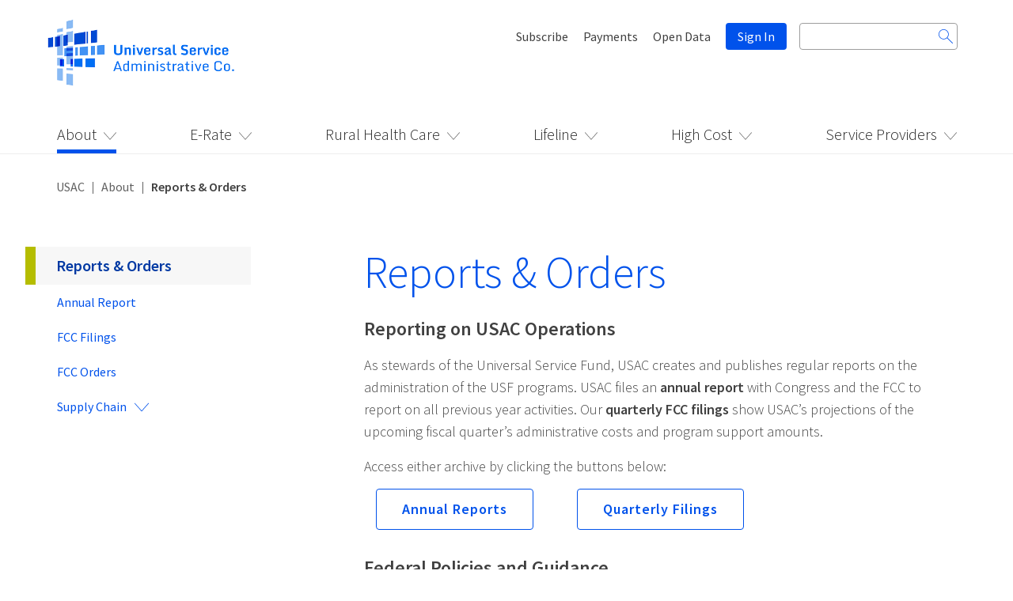

--- FILE ---
content_type: text/html; charset=UTF-8
request_url: https://www.usac.org/about/reports-orders/
body_size: 34528
content:
<!DOCTYPE html>
<html lang="en">
<head>
	<meta charset="UTF-8">
	<meta name="viewport" content="width=device-width, initial-scale=1.0">
	<meta http-equiv="X-UA-Compatible" content="IE=edge">

	<title>Reports &amp; Orders - Universal Service Administrative Company</title>

	<link rel="profile" href="http://gmpg.org/xfn/11">
	<link rel="pingback" href="https://www.usac.org/xmlrpc.php">
	
    
	<!-- Favicon Icon -->
	<link rel="icon" href="https://www.usac.org/wp-content/themes/Universal%20Service%20Administrative%20Company/images/favicon.png" type="image/ico">
	
	<!-- Font Awesome -->
	<link rel="stylesheet" href="https://www.usac.org/wp-content/themes/Universal%20Service%20Administrative%20Company/lib/font-awesome/css/font-awesome.css">

	<!-- Bootstrap -->
	<link rel="stylesheet" href="https://www.usac.org/wp-content/themes/Universal%20Service%20Administrative%20Company/assets/css/bootstrap.css">
	
	<!-- Indigo -->
	<link rel="stylesheet" href="https://www.usac.org/wp-content/themes/Universal%20Service%20Administrative%20Company/assets/indi_2.4.0/indi.css">
	<!--link rel="stylesheet" href="https://www.usac.org/wp-content/themes/Universal%20Service%20Administrative%20Company/assets/indi_3.0.21/indi.css"-->
	<link rel="stylesheet" href="https://www.usac.org/wp-content/themes/Universal%20Service%20Administrative%20Company/assets/indi_1.2.0/doc.css">
	
	<!-- Indigo Responsive Style -->
	<link rel="stylesheet" href="https://www.usac.org/wp-content/themes/Universal%20Service%20Administrative%20Company/indi-responsive.css">
	
	<!-- Custom Style -->
	<link href="https://www.usac.org/wp-content/themes/Universal%20Service%20Administrative%20Company/custom.css" type="text/css" rel="stylesheet">
	
	<!-- CSS for High Cost Fund Section -->
	<link href="https://www.usac.org/wp-content/themes/Universal%20Service%20Administrative%20Company/fund.css" type="text/css" rel="stylesheet">
	
	<!-- CSS for SP Program by Participation Section -->
	<link href="https://www.usac.org/wp-content/themes/Universal%20Service%20Administrative%20Company/sp-participation-program.css" type="text/css" rel="stylesheet">
	
	<!-- CSS for Clock -->
	<link href="https://www.usac.org/wp-content/themes/Universal%20Service%20Administrative%20Company/clock.css" type="text/css" rel="stylesheet">

	<!-- Responsive Style -->
	<link rel="stylesheet" href="https://www.usac.org/wp-content/themes/Universal%20Service%20Administrative%20Company/responsive.css">
	
	<!-- Source Sans Pro Font -->
	<link href="https://fonts.googleapis.com/css?family=Source+Sans+Pro:300,300i,400,400i,600,600i" rel="stylesheet">
	
    <!-- jQuery -->
	<script src="https://ajax.googleapis.com/ajax/libs/jquery/3.1.1/jquery.min.js"></script>
	 <!--script src="https://ajax.googleapis.com/ajax/libs/jquery/2.1.3/jquery.min.js"></script-->

	<!-- Clock Scripts -->
		<script src="/wp-content/themes/Universal Service Administrative Company/js/clock/jquery.plugin.min.js"></script>
		<script src="/wp-content/themes/Universal Service Administrative Company/js/clock/jquery.countdown.min.js"></script>
	<!-- End: Scripts -->

	

	<meta name='robots' content='index, follow, max-image-preview:large, max-snippet:-1, max-video-preview:-1' />
	<style>img:is([sizes="auto" i], [sizes^="auto," i]) { contain-intrinsic-size: 3000px 1500px }</style>
	
	<!-- This site is optimized with the Yoast SEO plugin v24.7 - https://yoast.com/wordpress/plugins/seo/ -->
	<link rel="canonical" href="https://www.usac.org/about/reports-orders/" />
	<meta property="og:locale" content="en_US" />
	<meta property="og:type" content="article" />
	<meta property="og:title" content="Reports &amp; Orders - Universal Service Administrative Company" />
	<meta property="og:url" content="https://www.usac.org/about/reports-orders/" />
	<meta property="og:site_name" content="Universal Service Administrative Company" />
	<meta property="article:modified_time" content="2022-02-02T20:22:28+00:00" />
	<meta name="twitter:card" content="summary_large_image" />
	<script type="application/ld+json" class="yoast-schema-graph">{"@context":"https://schema.org","@graph":[{"@type":"WebPage","@id":"https://www.usac.org/about/reports-orders/","url":"https://www.usac.org/about/reports-orders/","name":"Reports & Orders - Universal Service Administrative Company","isPartOf":{"@id":"https://www.usac.org/#website"},"datePublished":"2019-05-02T16:05:33+00:00","dateModified":"2022-02-02T20:22:28+00:00","inLanguage":"en-US","potentialAction":[{"@type":"ReadAction","target":["https://www.usac.org/about/reports-orders/"]}]},{"@type":"WebSite","@id":"https://www.usac.org/#website","url":"https://www.usac.org/","name":"Universal Service Administrative Company","description":"","publisher":{"@id":"https://www.usac.org/#organization"},"potentialAction":[{"@type":"SearchAction","target":{"@type":"EntryPoint","urlTemplate":"https://www.usac.org/?s={search_term_string}"},"query-input":{"@type":"PropertyValueSpecification","valueRequired":true,"valueName":"search_term_string"}}],"inLanguage":"en-US"},{"@type":"Organization","@id":"https://www.usac.org/#organization","name":"Universal Service Administrative Company","url":"https://www.usac.org/","logo":{"@type":"ImageObject","inLanguage":"en-US","@id":"https://www.usac.org/#/schema/logo/image/","url":"https://www.usac.org/wp-content/uploads/home/logo/usac_logo_horizontal_blue_rgb.png","contentUrl":"https://www.usac.org/wp-content/uploads/home/logo/usac_logo_horizontal_blue_rgb.png","width":419,"height":151,"caption":"Universal Service Administrative Company"},"image":{"@id":"https://www.usac.org/#/schema/logo/image/"}}]}</script>
	<!-- / Yoast SEO plugin. -->


<link rel="alternate" type="application/rss+xml" title="Universal Service Administrative Company &raquo; Feed" href="https://www.usac.org/feed/" />
<link rel="alternate" type="application/rss+xml" title="Universal Service Administrative Company &raquo; Comments Feed" href="https://www.usac.org/comments/feed/" />
<script type="text/javascript">
/* <![CDATA[ */
window._wpemojiSettings = {"baseUrl":"https:\/\/s.w.org\/images\/core\/emoji\/15.0.3\/72x72\/","ext":".png","svgUrl":"https:\/\/s.w.org\/images\/core\/emoji\/15.0.3\/svg\/","svgExt":".svg","source":{"concatemoji":"https:\/\/www.usac.org\/wp-includes\/js\/wp-emoji-release.min.js?ver=6.7.2"}};
/*! This file is auto-generated */
!function(i,n){var o,s,e;function c(e){try{var t={supportTests:e,timestamp:(new Date).valueOf()};sessionStorage.setItem(o,JSON.stringify(t))}catch(e){}}function p(e,t,n){e.clearRect(0,0,e.canvas.width,e.canvas.height),e.fillText(t,0,0);var t=new Uint32Array(e.getImageData(0,0,e.canvas.width,e.canvas.height).data),r=(e.clearRect(0,0,e.canvas.width,e.canvas.height),e.fillText(n,0,0),new Uint32Array(e.getImageData(0,0,e.canvas.width,e.canvas.height).data));return t.every(function(e,t){return e===r[t]})}function u(e,t,n){switch(t){case"flag":return n(e,"\ud83c\udff3\ufe0f\u200d\u26a7\ufe0f","\ud83c\udff3\ufe0f\u200b\u26a7\ufe0f")?!1:!n(e,"\ud83c\uddfa\ud83c\uddf3","\ud83c\uddfa\u200b\ud83c\uddf3")&&!n(e,"\ud83c\udff4\udb40\udc67\udb40\udc62\udb40\udc65\udb40\udc6e\udb40\udc67\udb40\udc7f","\ud83c\udff4\u200b\udb40\udc67\u200b\udb40\udc62\u200b\udb40\udc65\u200b\udb40\udc6e\u200b\udb40\udc67\u200b\udb40\udc7f");case"emoji":return!n(e,"\ud83d\udc26\u200d\u2b1b","\ud83d\udc26\u200b\u2b1b")}return!1}function f(e,t,n){var r="undefined"!=typeof WorkerGlobalScope&&self instanceof WorkerGlobalScope?new OffscreenCanvas(300,150):i.createElement("canvas"),a=r.getContext("2d",{willReadFrequently:!0}),o=(a.textBaseline="top",a.font="600 32px Arial",{});return e.forEach(function(e){o[e]=t(a,e,n)}),o}function t(e){var t=i.createElement("script");t.src=e,t.defer=!0,i.head.appendChild(t)}"undefined"!=typeof Promise&&(o="wpEmojiSettingsSupports",s=["flag","emoji"],n.supports={everything:!0,everythingExceptFlag:!0},e=new Promise(function(e){i.addEventListener("DOMContentLoaded",e,{once:!0})}),new Promise(function(t){var n=function(){try{var e=JSON.parse(sessionStorage.getItem(o));if("object"==typeof e&&"number"==typeof e.timestamp&&(new Date).valueOf()<e.timestamp+604800&&"object"==typeof e.supportTests)return e.supportTests}catch(e){}return null}();if(!n){if("undefined"!=typeof Worker&&"undefined"!=typeof OffscreenCanvas&&"undefined"!=typeof URL&&URL.createObjectURL&&"undefined"!=typeof Blob)try{var e="postMessage("+f.toString()+"("+[JSON.stringify(s),u.toString(),p.toString()].join(",")+"));",r=new Blob([e],{type:"text/javascript"}),a=new Worker(URL.createObjectURL(r),{name:"wpTestEmojiSupports"});return void(a.onmessage=function(e){c(n=e.data),a.terminate(),t(n)})}catch(e){}c(n=f(s,u,p))}t(n)}).then(function(e){for(var t in e)n.supports[t]=e[t],n.supports.everything=n.supports.everything&&n.supports[t],"flag"!==t&&(n.supports.everythingExceptFlag=n.supports.everythingExceptFlag&&n.supports[t]);n.supports.everythingExceptFlag=n.supports.everythingExceptFlag&&!n.supports.flag,n.DOMReady=!1,n.readyCallback=function(){n.DOMReady=!0}}).then(function(){return e}).then(function(){var e;n.supports.everything||(n.readyCallback(),(e=n.source||{}).concatemoji?t(e.concatemoji):e.wpemoji&&e.twemoji&&(t(e.twemoji),t(e.wpemoji)))}))}((window,document),window._wpemojiSettings);
/* ]]> */
</script>
<style id='wp-emoji-styles-inline-css' type='text/css'>

	img.wp-smiley, img.emoji {
		display: inline !important;
		border: none !important;
		box-shadow: none !important;
		height: 1em !important;
		width: 1em !important;
		margin: 0 0.07em !important;
		vertical-align: -0.1em !important;
		background: none !important;
		padding: 0 !important;
	}
</style>
<link rel='stylesheet' id='wp-block-library-css' href='https://www.usac.org/wp-includes/css/dist/block-library/style.min.css?ver=6.7.2' type='text/css' media='all' />
<style id='classic-theme-styles-inline-css' type='text/css'>
/*! This file is auto-generated */
.wp-block-button__link{color:#fff;background-color:#32373c;border-radius:9999px;box-shadow:none;text-decoration:none;padding:calc(.667em + 2px) calc(1.333em + 2px);font-size:1.125em}.wp-block-file__button{background:#32373c;color:#fff;text-decoration:none}
</style>
<style id='global-styles-inline-css' type='text/css'>
:root{--wp--preset--aspect-ratio--square: 1;--wp--preset--aspect-ratio--4-3: 4/3;--wp--preset--aspect-ratio--3-4: 3/4;--wp--preset--aspect-ratio--3-2: 3/2;--wp--preset--aspect-ratio--2-3: 2/3;--wp--preset--aspect-ratio--16-9: 16/9;--wp--preset--aspect-ratio--9-16: 9/16;--wp--preset--color--black: #000000;--wp--preset--color--cyan-bluish-gray: #abb8c3;--wp--preset--color--white: #ffffff;--wp--preset--color--pale-pink: #f78da7;--wp--preset--color--vivid-red: #cf2e2e;--wp--preset--color--luminous-vivid-orange: #ff6900;--wp--preset--color--luminous-vivid-amber: #fcb900;--wp--preset--color--light-green-cyan: #7bdcb5;--wp--preset--color--vivid-green-cyan: #00d084;--wp--preset--color--pale-cyan-blue: #8ed1fc;--wp--preset--color--vivid-cyan-blue: #0693e3;--wp--preset--color--vivid-purple: #9b51e0;--wp--preset--gradient--vivid-cyan-blue-to-vivid-purple: linear-gradient(135deg,rgba(6,147,227,1) 0%,rgb(155,81,224) 100%);--wp--preset--gradient--light-green-cyan-to-vivid-green-cyan: linear-gradient(135deg,rgb(122,220,180) 0%,rgb(0,208,130) 100%);--wp--preset--gradient--luminous-vivid-amber-to-luminous-vivid-orange: linear-gradient(135deg,rgba(252,185,0,1) 0%,rgba(255,105,0,1) 100%);--wp--preset--gradient--luminous-vivid-orange-to-vivid-red: linear-gradient(135deg,rgba(255,105,0,1) 0%,rgb(207,46,46) 100%);--wp--preset--gradient--very-light-gray-to-cyan-bluish-gray: linear-gradient(135deg,rgb(238,238,238) 0%,rgb(169,184,195) 100%);--wp--preset--gradient--cool-to-warm-spectrum: linear-gradient(135deg,rgb(74,234,220) 0%,rgb(151,120,209) 20%,rgb(207,42,186) 40%,rgb(238,44,130) 60%,rgb(251,105,98) 80%,rgb(254,248,76) 100%);--wp--preset--gradient--blush-light-purple: linear-gradient(135deg,rgb(255,206,236) 0%,rgb(152,150,240) 100%);--wp--preset--gradient--blush-bordeaux: linear-gradient(135deg,rgb(254,205,165) 0%,rgb(254,45,45) 50%,rgb(107,0,62) 100%);--wp--preset--gradient--luminous-dusk: linear-gradient(135deg,rgb(255,203,112) 0%,rgb(199,81,192) 50%,rgb(65,88,208) 100%);--wp--preset--gradient--pale-ocean: linear-gradient(135deg,rgb(255,245,203) 0%,rgb(182,227,212) 50%,rgb(51,167,181) 100%);--wp--preset--gradient--electric-grass: linear-gradient(135deg,rgb(202,248,128) 0%,rgb(113,206,126) 100%);--wp--preset--gradient--midnight: linear-gradient(135deg,rgb(2,3,129) 0%,rgb(40,116,252) 100%);--wp--preset--font-size--small: 13px;--wp--preset--font-size--medium: 20px;--wp--preset--font-size--large: 36px;--wp--preset--font-size--x-large: 42px;--wp--preset--spacing--20: 0.44rem;--wp--preset--spacing--30: 0.67rem;--wp--preset--spacing--40: 1rem;--wp--preset--spacing--50: 1.5rem;--wp--preset--spacing--60: 2.25rem;--wp--preset--spacing--70: 3.38rem;--wp--preset--spacing--80: 5.06rem;--wp--preset--shadow--natural: 6px 6px 9px rgba(0, 0, 0, 0.2);--wp--preset--shadow--deep: 12px 12px 50px rgba(0, 0, 0, 0.4);--wp--preset--shadow--sharp: 6px 6px 0px rgba(0, 0, 0, 0.2);--wp--preset--shadow--outlined: 6px 6px 0px -3px rgba(255, 255, 255, 1), 6px 6px rgba(0, 0, 0, 1);--wp--preset--shadow--crisp: 6px 6px 0px rgba(0, 0, 0, 1);}:where(.is-layout-flex){gap: 0.5em;}:where(.is-layout-grid){gap: 0.5em;}body .is-layout-flex{display: flex;}.is-layout-flex{flex-wrap: wrap;align-items: center;}.is-layout-flex > :is(*, div){margin: 0;}body .is-layout-grid{display: grid;}.is-layout-grid > :is(*, div){margin: 0;}:where(.wp-block-columns.is-layout-flex){gap: 2em;}:where(.wp-block-columns.is-layout-grid){gap: 2em;}:where(.wp-block-post-template.is-layout-flex){gap: 1.25em;}:where(.wp-block-post-template.is-layout-grid){gap: 1.25em;}.has-black-color{color: var(--wp--preset--color--black) !important;}.has-cyan-bluish-gray-color{color: var(--wp--preset--color--cyan-bluish-gray) !important;}.has-white-color{color: var(--wp--preset--color--white) !important;}.has-pale-pink-color{color: var(--wp--preset--color--pale-pink) !important;}.has-vivid-red-color{color: var(--wp--preset--color--vivid-red) !important;}.has-luminous-vivid-orange-color{color: var(--wp--preset--color--luminous-vivid-orange) !important;}.has-luminous-vivid-amber-color{color: var(--wp--preset--color--luminous-vivid-amber) !important;}.has-light-green-cyan-color{color: var(--wp--preset--color--light-green-cyan) !important;}.has-vivid-green-cyan-color{color: var(--wp--preset--color--vivid-green-cyan) !important;}.has-pale-cyan-blue-color{color: var(--wp--preset--color--pale-cyan-blue) !important;}.has-vivid-cyan-blue-color{color: var(--wp--preset--color--vivid-cyan-blue) !important;}.has-vivid-purple-color{color: var(--wp--preset--color--vivid-purple) !important;}.has-black-background-color{background-color: var(--wp--preset--color--black) !important;}.has-cyan-bluish-gray-background-color{background-color: var(--wp--preset--color--cyan-bluish-gray) !important;}.has-white-background-color{background-color: var(--wp--preset--color--white) !important;}.has-pale-pink-background-color{background-color: var(--wp--preset--color--pale-pink) !important;}.has-vivid-red-background-color{background-color: var(--wp--preset--color--vivid-red) !important;}.has-luminous-vivid-orange-background-color{background-color: var(--wp--preset--color--luminous-vivid-orange) !important;}.has-luminous-vivid-amber-background-color{background-color: var(--wp--preset--color--luminous-vivid-amber) !important;}.has-light-green-cyan-background-color{background-color: var(--wp--preset--color--light-green-cyan) !important;}.has-vivid-green-cyan-background-color{background-color: var(--wp--preset--color--vivid-green-cyan) !important;}.has-pale-cyan-blue-background-color{background-color: var(--wp--preset--color--pale-cyan-blue) !important;}.has-vivid-cyan-blue-background-color{background-color: var(--wp--preset--color--vivid-cyan-blue) !important;}.has-vivid-purple-background-color{background-color: var(--wp--preset--color--vivid-purple) !important;}.has-black-border-color{border-color: var(--wp--preset--color--black) !important;}.has-cyan-bluish-gray-border-color{border-color: var(--wp--preset--color--cyan-bluish-gray) !important;}.has-white-border-color{border-color: var(--wp--preset--color--white) !important;}.has-pale-pink-border-color{border-color: var(--wp--preset--color--pale-pink) !important;}.has-vivid-red-border-color{border-color: var(--wp--preset--color--vivid-red) !important;}.has-luminous-vivid-orange-border-color{border-color: var(--wp--preset--color--luminous-vivid-orange) !important;}.has-luminous-vivid-amber-border-color{border-color: var(--wp--preset--color--luminous-vivid-amber) !important;}.has-light-green-cyan-border-color{border-color: var(--wp--preset--color--light-green-cyan) !important;}.has-vivid-green-cyan-border-color{border-color: var(--wp--preset--color--vivid-green-cyan) !important;}.has-pale-cyan-blue-border-color{border-color: var(--wp--preset--color--pale-cyan-blue) !important;}.has-vivid-cyan-blue-border-color{border-color: var(--wp--preset--color--vivid-cyan-blue) !important;}.has-vivid-purple-border-color{border-color: var(--wp--preset--color--vivid-purple) !important;}.has-vivid-cyan-blue-to-vivid-purple-gradient-background{background: var(--wp--preset--gradient--vivid-cyan-blue-to-vivid-purple) !important;}.has-light-green-cyan-to-vivid-green-cyan-gradient-background{background: var(--wp--preset--gradient--light-green-cyan-to-vivid-green-cyan) !important;}.has-luminous-vivid-amber-to-luminous-vivid-orange-gradient-background{background: var(--wp--preset--gradient--luminous-vivid-amber-to-luminous-vivid-orange) !important;}.has-luminous-vivid-orange-to-vivid-red-gradient-background{background: var(--wp--preset--gradient--luminous-vivid-orange-to-vivid-red) !important;}.has-very-light-gray-to-cyan-bluish-gray-gradient-background{background: var(--wp--preset--gradient--very-light-gray-to-cyan-bluish-gray) !important;}.has-cool-to-warm-spectrum-gradient-background{background: var(--wp--preset--gradient--cool-to-warm-spectrum) !important;}.has-blush-light-purple-gradient-background{background: var(--wp--preset--gradient--blush-light-purple) !important;}.has-blush-bordeaux-gradient-background{background: var(--wp--preset--gradient--blush-bordeaux) !important;}.has-luminous-dusk-gradient-background{background: var(--wp--preset--gradient--luminous-dusk) !important;}.has-pale-ocean-gradient-background{background: var(--wp--preset--gradient--pale-ocean) !important;}.has-electric-grass-gradient-background{background: var(--wp--preset--gradient--electric-grass) !important;}.has-midnight-gradient-background{background: var(--wp--preset--gradient--midnight) !important;}.has-small-font-size{font-size: var(--wp--preset--font-size--small) !important;}.has-medium-font-size{font-size: var(--wp--preset--font-size--medium) !important;}.has-large-font-size{font-size: var(--wp--preset--font-size--large) !important;}.has-x-large-font-size{font-size: var(--wp--preset--font-size--x-large) !important;}
:where(.wp-block-post-template.is-layout-flex){gap: 1.25em;}:where(.wp-block-post-template.is-layout-grid){gap: 1.25em;}
:where(.wp-block-columns.is-layout-flex){gap: 2em;}:where(.wp-block-columns.is-layout-grid){gap: 2em;}
:root :where(.wp-block-pullquote){font-size: 1.5em;line-height: 1.6;}
</style>
<link rel='stylesheet' id='_tk-style-css' href='https://www.usac.org/wp-content/themes/Universal%20Service%20Administrative%20Company/style.css?ver=6.7.2' type='text/css' media='all' />
<link rel='stylesheet' id='buttons-css' href='https://www.usac.org/wp-includes/css/buttons.min.css?ver=6.7.2' type='text/css' media='all' />
<link rel='stylesheet' id='dashicons-css' href='https://www.usac.org/wp-includes/css/dashicons.min.css?ver=6.7.2' type='text/css' media='all' />
<link rel='stylesheet' id='mediaelement-css' href='https://www.usac.org/wp-includes/js/mediaelement/mediaelementplayer-legacy.min.css?ver=4.2.17' type='text/css' media='all' />
<link rel='stylesheet' id='wp-mediaelement-css' href='https://www.usac.org/wp-includes/js/mediaelement/wp-mediaelement.min.css?ver=6.7.2' type='text/css' media='all' />
<link rel='stylesheet' id='media-views-css' href='https://www.usac.org/wp-includes/css/media-views.min.css?ver=6.7.2' type='text/css' media='all' />
<link rel='stylesheet' id='imgareaselect-css' href='https://www.usac.org/wp-includes/js/imgareaselect/imgareaselect.css?ver=0.9.8' type='text/css' media='all' />
<script type="text/javascript" id="utils-js-extra">
/* <![CDATA[ */
var userSettings = {"url":"\/","uid":"0","time":"1769441164","secure":"1"};
/* ]]> */
</script>
<script type="text/javascript" src="https://www.usac.org/wp-includes/js/utils.min.js?ver=6.7.2" id="utils-js"></script>
<script type="text/javascript" src="https://www.usac.org/wp-includes/js/jquery/jquery.min.js?ver=3.7.1" id="jquery-core-js"></script>
<script type="text/javascript" src="https://www.usac.org/wp-includes/js/jquery/jquery-migrate.min.js?ver=3.4.1" id="jquery-migrate-js"></script>
<script type="text/javascript" src="https://www.usac.org/wp-includes/js/plupload/moxie.min.js?ver=1.3.5" id="moxiejs-js"></script>
<script type="text/javascript" src="https://www.usac.org/wp-includes/js/plupload/plupload.min.js?ver=2.1.9" id="plupload-js"></script>
<!--[if lt IE 8]>
<script type="text/javascript" src="https://www.usac.org/wp-includes/js/json2.min.js?ver=2015-05-03" id="json2-js"></script>
<![endif]-->
<link rel="https://api.w.org/" href="https://www.usac.org/wp-json/" /><link rel="alternate" title="JSON" type="application/json" href="https://www.usac.org/wp-json/wp/v2/about/4221" /><link rel="EditURI" type="application/rsd+xml" title="RSD" href="https://www.usac.org/xmlrpc.php?rsd" />
<meta name="generator" content="WordPress 6.7.2" />
<link rel='shortlink' href='https://www.usac.org/?p=4221' />
<link rel="alternate" title="oEmbed (JSON)" type="application/json+oembed" href="https://www.usac.org/wp-json/oembed/1.0/embed?url=https%3A%2F%2Fwww.usac.org%2Fabout%2Freports-orders%2F" />
<link rel="alternate" title="oEmbed (XML)" type="text/xml+oembed" href="https://www.usac.org/wp-json/oembed/1.0/embed?url=https%3A%2F%2Fwww.usac.org%2Fabout%2Freports-orders%2F&#038;format=xml" />
	<!-- FUND Distribution Tool Includes -->
		<!-- uses jquery 2.1.3 -->
		<script src="/wp-content/themes/Universal Service Administrative Company/js/fund.js"></script>
	<!-- End: FUND Distribution Tool Includes -->

	<!-- SP Participation by program Tool Includes -->
		<!-- uses jquery 2.1.3 -->
		<script src="/wp-content/themes/Universal Service Administrative Company/js/sp-participation-program.js"></script>
	<!-- End: SP Participation by program Tool Includes -->
	
<!-- Hawk Search Header Includes --> 
<script type="text/javascript">
//<![CDATA[
(function (HawkSearch, undefined)
{
HawkSearch.BaseUrl = 'https://lusearchapi-na.hawksearch.com/sites/usacv2/';
//HawkSearch.BaseUrl = 'https://dev.hawksearch.net/sites/usacv2/';
HawkSearch.TrackingUrl = 'http://tracking-na.hawksearch.com/';
HawkSearch.HawkUrl = HawkSearch.BaseUrl;
HawkSearch.RecommenderUrl = 'http://recs-na.hawksearch.com/';
HawkSearch.ClientGuid = 'f20acd91d512420298c0960822805f97';
if ("https:" == document.location.protocol) {
HawkSearch.BaseUrl = HawkSearch.BaseUrl.replace("http://", "https://");
HawkSearch.HawkUrl = HawkSearch.HawkUrl.replace("http://", "https://");
HawkSearch.TrackingUrl = HawkSearch.TrackingUrl.replace("http://", "https://");
HawkSearch.RecommenderUrl = HawkSearch.RecommenderUrl.replace("http://", "https://");
}
}
(window.HawkSearch = window.HawkSearch || {}));
var hawkJSScriptDoc = document.createElement("script");
hawkJSScriptDoc.async = true;
hawkJSScriptDoc.src = HawkSearch.HawkUrl + '/includes/hawksearch.min.js?v1.0';
var hawkJSTag = document.getElementsByTagName('script')[0];
hawkJSTag.parentNode.insertBefore(hawkJSScriptDoc, hawkJSTag);
var hawkCSSScriptDoc = document.createElement("link");
hawkCSSScriptDoc.setAttribute("rel", "stylesheet");
hawkCSSScriptDoc.setAttribute("type", "text/css");
hawkCSSScriptDoc.setAttribute("href", HawkSearch.HawkUrl + '/includes/hawksearch.css');
document.head.appendChild(hawkCSSScriptDoc);
//]]>
</script>
<!-- Code Ends: Hawk Search Header Includes --> 
<!-- Google Tag Manager -->
<script>(function(w,d,s,l,i){w[l]=w[l]||[];w[l].push({'gtm.start':
new Date().getTime(),event:'gtm.js'});var f=d.getElementsByTagName(s)[0],
j=d.createElement(s),dl=l!='dataLayer'?'&l='+l:'';j.async=true;j.src=
'https://www.googletagmanager.com/gtm.js?id='+i+dl;f.parentNode.insertBefore(j,f);
})(window,document,'script','dataLayer','GTM-NSQ88RK');</script>
<!-- End Google Tag Manager -->


                              <script>!function(e){var n="https://s.go-mpulse.net/boomerang/";if("False"=="True")e.BOOMR_config=e.BOOMR_config||{},e.BOOMR_config.PageParams=e.BOOMR_config.PageParams||{},e.BOOMR_config.PageParams.pci=!0,n="https://s2.go-mpulse.net/boomerang/";if(window.BOOMR_API_key="V5595-KVZSE-MATT7-L2K66-E5QYA",function(){function e(){if(!o){var e=document.createElement("script");e.id="boomr-scr-as",e.src=window.BOOMR.url,e.async=!0,i.parentNode.appendChild(e),o=!0}}function t(e){o=!0;var n,t,a,r,d=document,O=window;if(window.BOOMR.snippetMethod=e?"if":"i",t=function(e,n){var t=d.createElement("script");t.id=n||"boomr-if-as",t.src=window.BOOMR.url,BOOMR_lstart=(new Date).getTime(),e=e||d.body,e.appendChild(t)},!window.addEventListener&&window.attachEvent&&navigator.userAgent.match(/MSIE [67]\./))return window.BOOMR.snippetMethod="s",void t(i.parentNode,"boomr-async");a=document.createElement("IFRAME"),a.src="about:blank",a.title="",a.role="presentation",a.loading="eager",r=(a.frameElement||a).style,r.width=0,r.height=0,r.border=0,r.display="none",i.parentNode.appendChild(a);try{O=a.contentWindow,d=O.document.open()}catch(_){n=document.domain,a.src="javascript:var d=document.open();d.domain='"+n+"';void(0);",O=a.contentWindow,d=O.document.open()}if(n)d._boomrl=function(){this.domain=n,t()},d.write("<bo"+"dy onload='document._boomrl();'>");else if(O._boomrl=function(){t()},O.addEventListener)O.addEventListener("load",O._boomrl,!1);else if(O.attachEvent)O.attachEvent("onload",O._boomrl);d.close()}function a(e){window.BOOMR_onload=e&&e.timeStamp||(new Date).getTime()}if(!window.BOOMR||!window.BOOMR.version&&!window.BOOMR.snippetExecuted){window.BOOMR=window.BOOMR||{},window.BOOMR.snippetStart=(new Date).getTime(),window.BOOMR.snippetExecuted=!0,window.BOOMR.snippetVersion=12,window.BOOMR.url=n+"V5595-KVZSE-MATT7-L2K66-E5QYA";var i=document.currentScript||document.getElementsByTagName("script")[0],o=!1,r=document.createElement("link");if(r.relList&&"function"==typeof r.relList.supports&&r.relList.supports("preload")&&"as"in r)window.BOOMR.snippetMethod="p",r.href=window.BOOMR.url,r.rel="preload",r.as="script",r.addEventListener("load",e),r.addEventListener("error",function(){t(!0)}),setTimeout(function(){if(!o)t(!0)},3e3),BOOMR_lstart=(new Date).getTime(),i.parentNode.appendChild(r);else t(!1);if(window.addEventListener)window.addEventListener("load",a,!1);else if(window.attachEvent)window.attachEvent("onload",a)}}(),"".length>0)if(e&&"performance"in e&&e.performance&&"function"==typeof e.performance.setResourceTimingBufferSize)e.performance.setResourceTimingBufferSize();!function(){if(BOOMR=e.BOOMR||{},BOOMR.plugins=BOOMR.plugins||{},!BOOMR.plugins.AK){var n=""=="true"?1:0,t="",a="amjy4raxzvm3q2lxq6ga-f-4072d07f3-clientnsv4-s.akamaihd.net",i="false"=="true"?2:1,o={"ak.v":"39","ak.cp":"1507930","ak.ai":parseInt("957026",10),"ak.ol":"0","ak.cr":9,"ak.ipv":4,"ak.proto":"h2","ak.rid":"1728fe1d","ak.r":38938,"ak.a2":n,"ak.m":"b","ak.n":"essl","ak.bpcip":"3.19.142.0","ak.cport":43286,"ak.gh":"23.55.170.137","ak.quicv":"","ak.tlsv":"tls1.3","ak.0rtt":"","ak.0rtt.ed":"","ak.csrc":"-","ak.acc":"","ak.t":"1769441164","ak.ak":"hOBiQwZUYzCg5VSAfCLimQ==UsawxRG7y4I39l6y/Rf1dm+aZJvf6sRnzqTXTwsQ/opLLKA3zL8cx8Lx2bBBkTONHR4YcnI3X2j0XnZGHGJG8uRT67iGhRDBDTRDG2026Ljv0pQ1RdCVwyImkiqr2m7Htn+PzisykJHLXVjuJ9kUTw0xeIFcBANzDvsMGJryA95ckjA0cVUpyFoR2dYpKXwE/iK0++KGF0CWB27faDDFxbGI1bWCpOW4OS1Awpkh6lovIs4g9NXHECj+9tNowUXVrwCN+Uvis6Sw5HWvbtTlLBEw3vtkJ5Md6FhkubiVZGzIpLdTcoI+LJPhl/wQ1qtOhdpPonA0I8Mktz3HJHW4hhubBpnL0JC1qLsqEk44Y5ev6nt8Kt7H7Zh+ILPDfmZ4en5H/KJp2OM85kxramSl7CplAuWPF6UTLYfptCCEj60=","ak.pv":"10","ak.dpoabenc":"","ak.tf":i};if(""!==t)o["ak.ruds"]=t;var r={i:!1,av:function(n){var t="http.initiator";if(n&&(!n[t]||"spa_hard"===n[t]))o["ak.feo"]=void 0!==e.aFeoApplied?1:0,BOOMR.addVar(o)},rv:function(){var e=["ak.bpcip","ak.cport","ak.cr","ak.csrc","ak.gh","ak.ipv","ak.m","ak.n","ak.ol","ak.proto","ak.quicv","ak.tlsv","ak.0rtt","ak.0rtt.ed","ak.r","ak.acc","ak.t","ak.tf"];BOOMR.removeVar(e)}};BOOMR.plugins.AK={akVars:o,akDNSPreFetchDomain:a,init:function(){if(!r.i){var e=BOOMR.subscribe;e("before_beacon",r.av,null,null),e("onbeacon",r.rv,null,null),r.i=!0}return this},is_complete:function(){return!0}}}}()}(window);</script></head>

<body class="about-template about-template-page-with-sidebar about-template-page-with-sidebar-php single single-about postid-4221 wp-custom-logo locale-en-us" >
	<!-- Google Tag Manager (noscript) -->
	<noscript><iframe src="https://www.googletagmanager.com/ns.html?id=GTM-NSQ88RK"
	height="0" width="0" style="display:none;visibility:hidden"></iframe></noscript>
	<!-- End Google Tag Manager (noscript) -->

<header>
	<!--Code for the Shutdown Banner 
<div class="row row-shutdown">	
	<div class="container">				
		<div class="col-lg-12 col-md-12 col-sm-12">
		<p class="alert-block-notification">USAC remains open during the government shutdown with our staff and customer support centers maintaining regular business hours. At this time, USAC cannot commit or disburse funds. We will provide further updates as they become available.</p>
		</div> </div></div> Code ends for the Shutdown Banner-->

	<div class="container">	
		<div class="row">
			<!-- Code for logo -->
			<div class="col-sm-4">
				<div class="logo">
					<a href="https://www.usac.org/" class="custom-logo-link" rel="home"><img width="419" height="151" src="https://www.usac.org/wp-content/uploads/home/logo/usac_logo_horizontal_blue_rgb.png" class="custom-logo" alt="Universal Service Administrative Company" decoding="async" fetchpriority="high" srcset="https://www.usac.org/wp-content/uploads/home/logo/usac_logo_horizontal_blue_rgb.png 419w, https://www.usac.org/wp-content/uploads/home/logo/usac_logo_horizontal_blue_rgb-300x108.png 300w" sizes="(max-width: 419px) 100vw, 419px" /></a>				</div>
			</div>
			<!-- End of Code for logo -->
			
			<!-- Code for top links and button -->
			<div class="col-sm-8">
				<div class="header-right-area">
					<div class="header-right"><div class="menu-top-menu-container"><ul id="menu-top-menu" class="menu"><li id="menu-item-1378" class="menu-item menu-item-type-custom menu-item-object-custom menu-item-1378"><a href="https://cloud.outreach.usac.org/subscription">Subscribe</a></li>
<li id="menu-item-1379" class="menu-item menu-item-type-custom menu-item-object-custom menu-item-1379"><a href="/service-providers/making-payments/how-to-pay/">Payments</a></li>
<li id="menu-item-76971" class="menu-item menu-item-type-custom menu-item-object-custom menu-item-76971"><a href="https://opendata.usac.org/">Open Data</a></li>
<li id="menu-item-1380" class="sign-in-button menu-item menu-item-type-custom menu-item-object-custom menu-item-1380"><a href="https://forms.universalservice.org/portal">Sign In</a></li>
</ul></div></div><div class="header-right">
<form role="search" method="get" class="search-form" action="https://www.usac.org/">
	<label>
		<span class="screen-reader-text">Search for:</span>
	</label>
	<input type="search" class="search-field" value="" name="s" id="stext" aria-label="Search input box" />
	<button type="submit" class="search-submit" disabled="disabled"><span class="screen-reader-text">Search</span></button>
</form>
</div>				</div>
			</div>
			<!-- End of code for top links and button -->
			
		</div>
	</div>
	<!-- Main Menu for Desktop site -->
	<div class="container-fluid hidden-sm hidden-xs">
		<div class="row">
			<div class="col-sm-12 no-padding">
				<div class="nav-menu" role="navigation" aria-label="Main Menu">
					<div class="navbar-header">
						<button type="button" class="navbar-toggle" data-toggle="collapse" data-target=".navbar-collapse">
							<span class="sr-only">Toggle navigation </span>
							<div>Menu</div>
						</button>
					</div>
					<div class="collapse navbar-collapse no-padding">
						<ul id="menu-main-menu" class="nav navbar-nav"><li id="menu-item-80375" class="menuicon menu-item menu-item-type-custom menu-item-object-custom current-menu-ancestor menu-item-has-children menu-item-80375"><a href="#">About</a>
<ul class="sub-menu">
	<li id="menu-item-5085" class="mega-menu-column menu-item menu-item-type-custom menu-item-object-custom menu-item-has-children menu-item-5085"><a href="#">Column 1</a>
	<ul class="sub-menu">
		<li id="menu-item-4220" class="mega-menu-heading menu-item menu-item-type-post_type menu-item-object-page menu-item-has-children menu-item-4220"><a href="https://www.usac.org/about/">About Home</a>
		<ul class="sub-menu">
			<li id="menu-item-4219" class="menu-item menu-item-type-post_type menu-item-object-about menu-item-4219"><a href="https://www.usac.org/about/universal-service/">Universal Service</a></li>
			<li id="menu-item-4210" class="menu-item menu-item-type-post_type menu-item-object-about menu-item-4210"><a href="https://www.usac.org/about/leadership/">Leadership</a></li>
		</ul>
</li>
		<li id="menu-item-4213" class="mega-menu-heading menu-item menu-item-type-post_type menu-item-object-about menu-item-has-children menu-item-4213"><a href="https://www.usac.org/about/appeals-audits/">Appeals &#038; Audits</a>
		<ul class="sub-menu">
			<li id="menu-item-4212" class="menu-item menu-item-type-post_type menu-item-object-about menu-item-4212"><a href="https://www.usac.org/about/appeals-audits/appeals/">Appeals</a></li>
			<li id="menu-item-4224" class="menu-item menu-item-type-post_type menu-item-object-about menu-item-4224"><a href="https://www.usac.org/about/appeals-audits/beneficiary-and-contributor-audit-program-bcap/">Beneficiary and Contributor Audit Program (BCAP) and Supply Chain Audit Program (SCAP)</a></li>
			<li id="menu-item-4214" class="menu-item menu-item-type-post_type menu-item-object-about menu-item-4214"><a href="https://www.usac.org/about/appeals-audits/pqa-program/">Payment Quality Assurance (PQA)</a></li>
			<li id="menu-item-182247" class="menu-item menu-item-type-post_type menu-item-object-about menu-item-182247"><a href="https://www.usac.org/about/appeals-audits/common-findings/">Common Findings</a></li>
		</ul>
</li>
	</ul>
</li>
	<li id="menu-item-5094" class="mega-menu-column menu-item menu-item-type-custom menu-item-object-custom current-menu-ancestor current-menu-parent menu-item-has-children menu-item-5094"><a href="#">Column 2</a>
	<ul class="sub-menu">
		<li id="menu-item-77455" class="mega-menu-heading menu-item menu-item-type-post_type menu-item-object-about menu-item-has-children menu-item-77455"><a href="https://www.usac.org/about/tribal-nations/">Tribal Nations</a>
		<ul class="sub-menu">
			<li id="menu-item-152435" class="menu-item menu-item-type-post_type menu-item-object-about menu-item-152435"><a href="https://www.usac.org/about/tribal-nations/programs/">Programs</a></li>
			<li id="menu-item-182603" class="menu-item menu-item-type-post_type menu-item-object-about menu-item-182603"><a href="https://www.usac.org/about/tribal-nations/service-providers/">Service Providers</a></li>
			<li id="menu-item-152437" class="menu-item menu-item-type-post_type menu-item-object-about menu-item-152437"><a href="https://www.usac.org/about/tribal-nations/learn/">Learn</a></li>
		</ul>
</li>
		<li id="menu-item-4227" class="mega-menu-heading menu-item menu-item-type-post_type menu-item-object-about current-menu-item menu-item-has-children menu-item-4227"><a href="https://www.usac.org/about/reports-orders/" aria-current="page">Reports &#038; Orders</a>
		<ul class="sub-menu">
			<li id="menu-item-4225" class="menu-item menu-item-type-post_type menu-item-object-about menu-item-4225"><a href="https://www.usac.org/about/reports-orders/annual-report/">Annual Report</a></li>
			<li id="menu-item-4226" class="menu-item menu-item-type-post_type menu-item-object-about menu-item-4226"><a href="https://www.usac.org/about/reports-orders/fcc-filings/">FCC Filings</a></li>
			<li id="menu-item-4211" class="menu-item menu-item-type-post_type menu-item-object-about menu-item-4211"><a href="https://www.usac.org/about/reports-orders/fcc-orders/">FCC Orders</a></li>
			<li id="menu-item-81927" class="menu-item menu-item-type-post_type menu-item-object-about menu-item-81927"><a href="https://www.usac.org/about/reports-orders/supply-chain/">Supply Chain</a></li>
		</ul>
</li>
	</ul>
</li>
	<li id="menu-item-5101" class="mega-menu-column menu-item menu-item-type-custom menu-item-object-custom menu-item-has-children menu-item-5101"><a href="#">Column 3</a>
	<ul class="sub-menu">
		<li id="menu-item-102497" class="mega-menu-heading menu-item menu-item-type-post_type menu-item-object-about menu-item-102497"><a href="https://www.usac.org/about/affordable-connectivity-program/">Affordable Connectivity Program (ACP)</a></li>
		<li id="menu-item-89503" class="mega-menu-heading menu-item menu-item-type-post_type menu-item-object-about menu-item-89503"><a href="https://www.usac.org/about/covid-19-telehealth-program/">COVID-19 Telehealth Program</a></li>
		<li id="menu-item-84485" class="mega-menu-heading menu-item menu-item-type-post_type menu-item-object-about menu-item-84485"><a href="https://www.usac.org/about/emergency-broadband-benefit-program/">Emergency Broadband Benefit Program (EBBP)</a></li>
		<li id="menu-item-93881" class="mega-menu-heading-icon menu-item menu-item-type-custom menu-item-object-custom menu-item-93881"><a href="https://www.emergencyconnectivityfund.org/">Emergency Connectivity Fund</a></li>
		<li id="menu-item-158611" class="mega-menu-heading-icon menu-item menu-item-type-post_type menu-item-object-tribalnations menu-item-158611"><a target="_blank" href="https://www.usac.org/usac-system-availability/status/">USAC System Availability</a></li>
	</ul>
</li>
	<li id="menu-item-5107" class="mega-menu-column menu-item menu-item-type-custom menu-item-object-custom menu-item-has-children menu-item-5107"><a href="#">Column 4</a>
	<ul class="sub-menu">
		<li id="menu-item-125781" class="mega-menu-heading menu-item menu-item-type-post_type menu-item-object-about menu-item-125781"><a href="https://www.usac.org/about/careers/">Careers</a></li>
		<li id="menu-item-4229" class="mega-menu-heading menu-item menu-item-type-post_type menu-item-object-about menu-item-4229"><a href="https://www.usac.org/about/procurement/">Procurement</a></li>
		<li id="menu-item-4215" class="mega-menu-heading menu-item menu-item-type-post_type menu-item-object-about menu-item-has-children menu-item-4215"><a href="https://www.usac.org/about/contact-usac/">Contact USAC</a>
		<ul class="sub-menu">
			<li id="menu-item-4216" class="menu-item menu-item-type-post_type menu-item-object-about menu-item-4216"><a href="https://www.usac.org/about/contact-usac/submit-a-whistleblower-alert/">Submit a Whistleblower Alert</a></li>
			<li id="menu-item-4217" class="menu-item menu-item-type-post_type menu-item-object-about menu-item-4217"><a href="https://www.usac.org/about/contact-usac/file-a-complaint/">File a Complaint</a></li>
		</ul>
</li>
	</ul>
</li>
</ul>
</li>
<li id="menu-item-80377" class="menuicon menu-item menu-item-type-custom menu-item-object-custom menu-item-has-children menu-item-80377"><a href="#">E-Rate</a>
<ul class="sub-menu">
	<li id="menu-item-5086" class="mega-menu-column menu-item menu-item-type-custom menu-item-object-custom menu-item-has-children menu-item-5086"><a href="#">Column 1</a>
	<ul class="sub-menu">
		<li id="menu-item-80395" class="mega-menu-heading menu-item menu-item-type-post_type menu-item-object-page menu-item-80395"><a href="https://www.usac.org/e-rate/">E-Rate Home</a></li>
		<li id="menu-item-2737" class="mega-menu-heading menu-item menu-item-type-post_type menu-item-object-e-rate menu-item-2737"><a href="https://www.usac.org/e-rate/get-started/">Get Started</a></li>
		<li id="menu-item-1996" class="mega-menu-heading menu-item menu-item-type-post_type menu-item-object-e-rate menu-item-has-children menu-item-1996"><a href="https://www.usac.org/e-rate/applicant-process/">Applicant Process</a>
		<ul class="sub-menu">
			<li id="menu-item-1999" class="menu-item menu-item-type-post_type menu-item-object-e-rate menu-item-1999"><a href="https://www.usac.org/e-rate/applicant-process/before-you-begin/">Before You Begin</a></li>
			<li id="menu-item-2001" class="menu-item menu-item-type-post_type menu-item-object-e-rate menu-item-2001"><a href="https://www.usac.org/e-rate/applicant-process/competitive-bidding/">Competitive Bidding</a></li>
			<li id="menu-item-2003" class="menu-item menu-item-type-post_type menu-item-object-e-rate menu-item-2003"><a href="https://www.usac.org/e-rate/applicant-process/selecting-service-providers/">Selecting Service Providers</a></li>
			<li id="menu-item-1998" class="menu-item menu-item-type-post_type menu-item-object-e-rate menu-item-1998"><a href="https://www.usac.org/e-rate/applicant-process/applying-for-discounts/">Applying for Discounts</a></li>
			<li id="menu-item-1997" class="menu-item menu-item-type-post_type menu-item-object-e-rate menu-item-1997"><a href="https://www.usac.org/e-rate/applicant-process/application-review/">Application Review</a></li>
			<li id="menu-item-2004" class="menu-item menu-item-type-post_type menu-item-object-e-rate menu-item-2004"><a href="https://www.usac.org/e-rate/applicant-process/starting-services/">Starting Services</a></li>
			<li id="menu-item-2002" class="menu-item menu-item-type-post_type menu-item-object-e-rate menu-item-2002"><a href="https://www.usac.org/e-rate/applicant-process/invoicing/">Invoicing</a></li>
			<li id="menu-item-2000" class="menu-item menu-item-type-post_type menu-item-object-e-rate menu-item-2000"><a href="https://www.usac.org/e-rate/applicant-process/before-youre-done/">Before You’re Done</a></li>
		</ul>
</li>
	</ul>
</li>
	<li id="menu-item-5095" class="mega-menu-column menu-item menu-item-type-custom menu-item-object-custom menu-item-has-children menu-item-5095"><a href="#">Column 2</a>
	<ul class="sub-menu">
		<li id="menu-item-2012" class="mega-menu-heading menu-item menu-item-type-post_type menu-item-object-e-rate menu-item-has-children menu-item-2012"><a href="https://www.usac.org/e-rate/service-providers/">Service Provider Process</a>
		<ul class="sub-menu">
			<li id="menu-item-39121" class="menu-item menu-item-type-post_type menu-item-object-e-rate menu-item-39121"><a href="https://www.usac.org/e-rate/service-providers/step-1-obtain-a-spin/">Obtain a 498 ID/SPIN</a></li>
			<li id="menu-item-39120" class="menu-item menu-item-type-post_type menu-item-object-e-rate menu-item-39120"><a href="https://www.usac.org/e-rate/service-providers/step-2-responding-to-bids/">Respond to Applicant Bid Requests</a></li>
			<li id="menu-item-39119" class="menu-item menu-item-type-post_type menu-item-object-e-rate menu-item-39119"><a href="https://www.usac.org/e-rate/service-providers/step-3-winning-the-bid/">Sign Service Agreement With Applicant and Certify Compliance</a></li>
			<li id="menu-item-39118" class="menu-item menu-item-type-post_type menu-item-object-e-rate menu-item-39118"><a href="https://www.usac.org/e-rate/service-providers/step-4-starting-services/">Start Services</a></li>
			<li id="menu-item-39117" class="menu-item menu-item-type-post_type menu-item-object-e-rate menu-item-39117"><a href="https://www.usac.org/e-rate/service-providers/step-5-invoicing/">Invoice USAC</a></li>
			<li id="menu-item-39116" class="menu-item menu-item-type-post_type menu-item-object-e-rate menu-item-39116"><a href="https://www.usac.org/e-rate/service-providers/post-filing/">Post Filing Corrections and Other Considerations</a></li>
		</ul>
</li>
		<li id="menu-item-153919" class="mega-menu-heading menu-item menu-item-type-post_type menu-item-object-e-rate menu-item-153919"><a href="https://www.usac.org/e-rate/tribal-e-rate-advocacy-program/">Tribal Library E-Rate Advocacy Program (T-LEAP)</a></li>
		<li id="menu-item-157813" class="mega-menu-heading menu-item menu-item-type-post_type menu-item-object-e-rate menu-item-157813"><a href="https://www.usac.org/e-rate/cybersecurity-pilot-program/">Cybersecurity Pilot Program</a></li>
	</ul>
</li>
	<li id="menu-item-5100" class="mega-menu-column menu-item menu-item-type-custom menu-item-object-custom menu-item-has-children menu-item-5100"><a href="#">Column 3</a>
	<ul class="sub-menu">
		<li id="menu-item-1986" class="mega-menu-heading menu-item menu-item-type-post_type menu-item-object-e-rate menu-item-has-children menu-item-1986"><a href="https://www.usac.org/e-rate/resources/">Resources</a>
		<ul class="sub-menu">
			<li id="menu-item-2594" class="menu-item menu-item-type-post_type menu-item-object-e-rate menu-item-2594"><a href="https://www.usac.org/e-rate/resources/announcements/">Announcements</a></li>
			<li id="menu-item-1987" class="menu-item menu-item-type-post_type menu-item-object-e-rate menu-item-1987"><a href="https://www.usac.org/e-rate/resources/appeals-audits/">Appeals &#038; Audits</a></li>
			<li id="menu-item-90063" class="menu-item menu-item-type-post_type menu-item-object-e-rate menu-item-90063"><a href="https://www.usac.org/e-rate/resources/document-retention/">Document Retention</a></li>
			<li id="menu-item-1988" class="menu-item menu-item-type-post_type menu-item-object-e-rate menu-item-1988"><a href="https://www.usac.org/e-rate/resources/e-rate-productivity-center/">E-Rate Productivity Center (EPC)</a></li>
			<li id="menu-item-1989" class="menu-item menu-item-type-post_type menu-item-object-e-rate menu-item-1989"><a href="https://www.usac.org/e-rate/resources/forms/">Forms</a></li>
			<li id="menu-item-1990" class="menu-item menu-item-type-post_type menu-item-object-e-rate menu-item-1990"><a href="https://www.usac.org/e-rate/resources/glossary-of-terms/">Glossary of Terms</a></li>
			<li id="menu-item-173557" class="menu-item menu-item-type-post_type menu-item-object-e-rate menu-item-173557"><a href="https://www.usac.org/e-rate/resources/e-rate-program-integrity/">Program Integrity</a></li>
			<li id="menu-item-1993" class="menu-item menu-item-type-post_type menu-item-object-e-rate menu-item-1993"><a href="https://www.usac.org/e-rate/resources/tools/">Tools</a></li>
			<li id="menu-item-2607" class="menu-item menu-item-type-post_type menu-item-object-e-rate menu-item-2607"><a href="https://www.usac.org/e-rate/resources/upcoming-dates/">Upcoming Dates</a></li>
		</ul>
</li>
	</ul>
</li>
	<li id="menu-item-5108" class="mega-menu-column menu-item menu-item-type-custom menu-item-object-custom menu-item-has-children menu-item-5108"><a href="#">Column 4</a>
	<ul class="sub-menu">
		<li id="menu-item-7778" class="mega-menu-heading menu-item menu-item-type-post_type menu-item-object-e-rate menu-item-has-children menu-item-7778"><a href="https://www.usac.org/e-rate/learn/">Learn</a>
		<ul class="sub-menu">
			<li id="menu-item-81823" class="menu-item menu-item-type-post_type menu-item-object-e-rate menu-item-81823"><a href="https://www.usac.org/e-rate/learn/videos/">Videos</a></li>
			<li id="menu-item-81819" class="menu-item menu-item-type-post_type menu-item-object-e-rate menu-item-81819"><a href="https://www.usac.org/e-rate/learn/webinars/">Webinars</a></li>
			<li id="menu-item-6029" class="menu-item menu-item-type-post_type menu-item-object-e-rate menu-item-6029"><a href="https://www.usac.org/e-rate/learn/news-brief/">E-Rate News Brief</a></li>
			<li id="menu-item-39186" class="menu-item menu-item-type-post_type menu-item-object-e-rate menu-item-39186"><a href="https://www.usac.org/e-rate/learn/regional-trainings/">In-Person E-Rate Training Events</a></li>
			<li id="menu-item-2008" class="menu-item menu-item-type-post_type menu-item-object-e-rate menu-item-2008"><a href="https://www.usac.org/e-rate/learn/epc-training-site/">EPC/BEAR Training Sites</a></li>
			<li id="menu-item-6135" class="menu-item menu-item-type-taxonomy menu-item-object-erate_faq_cat menu-item-6135"><a href="https://www.usac.org/e-rate/learn/faqs/all-topics/">FAQs</a></li>
		</ul>
</li>
		<li id="menu-item-2600" class="mega-menu-heading menu-item menu-item-type-post_type menu-item-object-e-rate menu-item-2600"><a href="https://www.usac.org/e-rate/contact-us/">Contact Us</a></li>
	</ul>
</li>
</ul>
</li>
<li id="menu-item-80379" class="menuicon menu-item menu-item-type-custom menu-item-object-custom menu-item-has-children menu-item-80379"><a href="#">Rural Health Care</a>
<ul class="sub-menu">
	<li id="menu-item-5087" class="mega-menu-column menu-item menu-item-type-custom menu-item-object-custom menu-item-has-children menu-item-5087"><a href="#">Column 1</a>
	<ul class="sub-menu">
		<li id="menu-item-80393" class="mega-menu-heading menu-item menu-item-type-post_type menu-item-object-page menu-item-80393"><a href="https://www.usac.org/rural-health-care/">RHC Home</a></li>
		<li id="menu-item-2638" class="mega-menu-heading menu-item menu-item-type-post_type menu-item-object-ruralhealthcare menu-item-2638"><a href="https://www.usac.org/rural-health-care/get-started/">Get Started</a></li>
		<li id="menu-item-2639" class="mega-menu-heading menu-item menu-item-type-post_type menu-item-object-ruralhealthcare menu-item-has-children menu-item-2639"><a href="https://www.usac.org/rural-health-care/healthcare-connect-fund-program/">Healthcare Connect Fund Program</a>
		<ul class="sub-menu">
			<li id="menu-item-3728" class="menu-item menu-item-type-post_type menu-item-object-ruralhealthcare menu-item-3728"><a href="https://www.usac.org/rural-health-care/healthcare-connect-fund-program/step-1-determine-eligibility-of-your-site/">Determine Eligibility of Your Site</a></li>
			<li id="menu-item-3727" class="menu-item menu-item-type-post_type menu-item-object-ruralhealthcare menu-item-3727"><a href="https://www.usac.org/rural-health-care/healthcare-connect-fund-program/step-2-prepare-for-competitive-bidding-request-services/">Prepare for Competitive Bidding &#038; Request Services</a></li>
			<li id="menu-item-3726" class="menu-item menu-item-type-post_type menu-item-object-ruralhealthcare menu-item-3726"><a href="https://www.usac.org/rural-health-care/healthcare-connect-fund-program/step-3-evaluate-bids-select-service-provider/">Evaluate Bids &#038; Select Service Provider</a></li>
			<li id="menu-item-3725" class="menu-item menu-item-type-post_type menu-item-object-ruralhealthcare menu-item-3725"><a href="https://www.usac.org/rural-health-care/healthcare-connect-fund-program/step-4-submit-funding-requests/">Submit Funding Requests</a></li>
			<li id="menu-item-3724" class="menu-item menu-item-type-post_type menu-item-object-ruralhealthcare menu-item-3724"><a href="https://www.usac.org/rural-health-care/healthcare-connect-fund-program/review-your-funding-commitment-letter-fcl/">Review Your Funding Commitment Letter (FCL)</a></li>
			<li id="menu-item-3723" class="menu-item menu-item-type-post_type menu-item-object-ruralhealthcare menu-item-3723"><a href="https://www.usac.org/rural-health-care/healthcare-connect-fund-program/step-5-invoice-usac/">Invoice USAC</a></li>
			<li id="menu-item-130793" class="menu-item menu-item-type-post_type menu-item-object-ruralhealthcare menu-item-130793"><a href="https://www.usac.org/rural-health-care/healthcare-connect-fund-program/post-commitment-actions/">Post-Commitment Actions</a></li>
			<li id="menu-item-133671" class="menu-item menu-item-type-post_type menu-item-object-ruralhealthcare menu-item-133671"><a href="https://www.usac.org/rural-health-care/healthcare-connect-fund-program/submit-annual-report/">Submit Annual Report</a></li>
			<li id="menu-item-3722" class="menu-item menu-item-type-post_type menu-item-object-ruralhealthcare menu-item-3722"><a href="https://www.usac.org/rural-health-care/healthcare-connect-fund-program/what-is-a-consortium/">What is a Consortium?</a></li>
		</ul>
</li>
	</ul>
</li>
	<li id="menu-item-5093" class="mega-menu-column menu-item menu-item-type-custom menu-item-object-custom menu-item-has-children menu-item-5093"><a href="#">Column 2</a>
	<ul class="sub-menu">
		<li id="menu-item-3652" class="mega-menu-heading menu-item menu-item-type-post_type menu-item-object-ruralhealthcare menu-item-has-children menu-item-3652"><a href="https://www.usac.org/rural-health-care/telecommunications-program/">Telecommunications Program</a>
		<ul class="sub-menu">
			<li id="menu-item-3664" class="menu-item menu-item-type-post_type menu-item-object-ruralhealthcare menu-item-3664"><a href="https://www.usac.org/rural-health-care/telecommunications-program/step-1-determine-eligibility-of-your-site/">Determine Eligibility of Your Site</a></li>
			<li id="menu-item-3666" class="menu-item menu-item-type-post_type menu-item-object-ruralhealthcare menu-item-3666"><a href="https://www.usac.org/rural-health-care/telecommunications-program/step-2-prepare-for-competitive-bidding-and-request-services/">Prepare For Competitive Bidding &#038; Request Services</a></li>
			<li id="menu-item-3803" class="menu-item menu-item-type-post_type menu-item-object-ruralhealthcare menu-item-3803"><a href="https://www.usac.org/rural-health-care/telecommunications-program/step-3-evaluate-bids-select-service-provider/">Evaluate Bids &#038; Select Service Provider</a></li>
			<li id="menu-item-3805" class="menu-item menu-item-type-post_type menu-item-object-ruralhealthcare menu-item-3805"><a href="https://www.usac.org/rural-health-care/telecommunications-program/step-4-submit-funding-requests/">Submit Funding Requests</a></li>
			<li id="menu-item-4383" class="menu-item menu-item-type-post_type menu-item-object-ruralhealthcare menu-item-4383"><a href="https://www.usac.org/rural-health-care/telecommunications-program/review-funding-commitment-letter/">Review Funding Commitment Letter (FCL)</a></li>
			<li id="menu-item-3807" class="menu-item menu-item-type-post_type menu-item-object-ruralhealthcare menu-item-3807"><a href="https://www.usac.org/rural-health-care/telecommunications-program/step-5-invoice-usac/">Invoice USAC</a></li>
			<li id="menu-item-177293" class="menu-item menu-item-type-post_type menu-item-object-ruralhealthcare menu-item-177293"><a href="https://www.usac.org/rural-health-care/telecommunications-program/post-commitment-actions/">Post-Commitment Actions</a></li>
		</ul>
</li>
		<li id="menu-item-4332" class="mega-menu-heading menu-item menu-item-type-post_type menu-item-object-ruralhealthcare menu-item-has-children menu-item-4332"><a href="https://www.usac.org/rural-health-care/service-providers-process/">Service Provider Process</a>
		<ul class="sub-menu">
			<li id="menu-item-179011" class="menu-item menu-item-type-post_type menu-item-object-ruralhealthcare menu-item-179011"><a href="https://www.usac.org/rural-health-care/service-providers-process/step-1-obtain-a-498-id-spin/">Obtain a 498 ID/SPIN</a></li>
			<li id="menu-item-179013" class="menu-item menu-item-type-post_type menu-item-object-ruralhealthcare menu-item-179013"><a href="https://www.usac.org/rural-health-care/service-providers-process/step-2-respond-to-applicant-bid-requests/">Respond to Applicant Bid Requests</a></li>
			<li id="menu-item-179015" class="menu-item menu-item-type-post_type menu-item-object-ruralhealthcare menu-item-179015"><a href="https://www.usac.org/rural-health-care/service-providers-process/step-3-sign-service-agreement-with-applicant/">Sign Service Agreement With Applicant</a></li>
			<li id="menu-item-179017" class="menu-item menu-item-type-post_type menu-item-object-ruralhealthcare menu-item-179017"><a href="https://www.usac.org/rural-health-care/service-providers-process/step-4-start-services/">Start Services</a></li>
			<li id="menu-item-180247" class="menu-item menu-item-type-post_type menu-item-object-ruralhealthcare menu-item-180247"><a href="https://www.usac.org/rural-health-care/service-providers-process/step-5-invoice-usac/">Invoice USAC</a></li>
			<li id="menu-item-179331" class="menu-item menu-item-type-post_type menu-item-object-ruralhealthcare menu-item-179331"><a href="https://www.usac.org/rural-health-care/service-providers-process/post-commitment/">Post Commitment Actions and Other Considerations</a></li>
		</ul>
</li>
	</ul>
</li>
	<li id="menu-item-5099" class="mega-menu-column menu-item menu-item-type-custom menu-item-object-custom menu-item-has-children menu-item-5099"><a href="#">Column 3</a>
	<ul class="sub-menu">
		<li id="menu-item-78327" class="mega-menu-heading menu-item menu-item-type-post_type menu-item-object-ruralhealthcare menu-item-78327"><a href="https://www.usac.org/rural-health-care/connected-care-pilot-program/">Connected Care Pilot Program</a></li>
		<li id="menu-item-3663" class="mega-menu-heading menu-item menu-item-type-post_type menu-item-object-ruralhealthcare menu-item-has-children menu-item-3663"><a href="https://www.usac.org/rural-health-care/additional-program-guidance/">Additional Program Guidance</a>
		<ul class="sub-menu">
			<li id="menu-item-20472" class="menu-item menu-item-type-post_type menu-item-object-ruralhealthcare menu-item-20472"><a href="https://www.usac.org/rural-health-care/additional-program-guidance/fcc-report-and-order-19-78/">FCC Report and Order 19-78</a></li>
			<li id="menu-item-3690" class="menu-item menu-item-type-post_type menu-item-object-ruralhealthcare menu-item-3690"><a href="https://www.usac.org/rural-health-care/additional-program-guidance/funding-year-overview/">Funding Year Overview</a></li>
			<li id="menu-item-3691" class="menu-item menu-item-type-post_type menu-item-object-ruralhealthcare menu-item-3691"><a href="https://www.usac.org/rural-health-care/additional-program-guidance/authorizations/">Authorizations</a></li>
			<li id="menu-item-3692" class="menu-item menu-item-type-post_type menu-item-object-ruralhealthcare menu-item-3692"><a href="https://www.usac.org/rural-health-care/additional-program-guidance/exemptions/">Competitive Bidding Exemptions</a></li>
			<li id="menu-item-3695" class="menu-item menu-item-type-post_type menu-item-object-ruralhealthcare menu-item-3695"><a href="https://www.usac.org/rural-health-care/additional-program-guidance/document-retention/">Document Retention</a></li>
			<li id="menu-item-38611" class="menu-item menu-item-type-post_type menu-item-object-ruralhealthcare menu-item-38611"><a href="https://www.usac.org/rural-health-care/additional-program-guidance/fcc-orders-and-resources/">FCC Orders and Resources</a></li>
		</ul>
</li>
		<li id="menu-item-3660" class="mega-menu-heading menu-item menu-item-type-post_type menu-item-object-ruralhealthcare menu-item-has-children menu-item-3660"><a href="https://www.usac.org/rural-health-care/resources/">Resources</a>
		<ul class="sub-menu">
			<li id="menu-item-3678" class="menu-item menu-item-type-post_type menu-item-object-ruralhealthcare menu-item-3678"><a href="https://www.usac.org/rural-health-care/resources/announcements/">Announcements</a></li>
			<li id="menu-item-3677" class="menu-item menu-item-type-post_type menu-item-object-ruralhealthcare menu-item-3677"><a href="https://www.usac.org/rural-health-care/resources/appeals-audits/">Appeals &#038; Audits</a></li>
			<li id="menu-item-3669" class="menu-item menu-item-type-post_type menu-item-object-ruralhealthcare menu-item-3669"><a href="https://www.usac.org/rural-health-care/resources/my-portal/">My Portal</a></li>
			<li id="menu-item-53012" class="menu-item menu-item-type-post_type menu-item-object-ruralhealthcare menu-item-53012"><a href="https://www.usac.org/rural-health-care/resources/sample-documents/">Sample Documents</a></li>
			<li id="menu-item-156155" class="menu-item menu-item-type-post_type menu-item-object-ruralhealthcare menu-item-156155"><a href="https://www.usac.org/rural-health-care/resources/available-funding/">Available Funding</a></li>
			<li id="menu-item-3673" class="menu-item menu-item-type-post_type menu-item-object-ruralhealthcare menu-item-3673"><a href="https://www.usac.org/rural-health-care/resources/tools/">Tools</a></li>
			<li id="menu-item-53015" class="menu-item menu-item-type-post_type menu-item-object-ruralhealthcare menu-item-53015"><a href="https://www.usac.org/rural-health-care/resources/upcoming-dates/">Upcoming Dates</a></li>
		</ul>
</li>
	</ul>
</li>
	<li id="menu-item-5106" class="mega-menu-column menu-item menu-item-type-custom menu-item-object-custom menu-item-has-children menu-item-5106"><a href="#">Column 4</a>
	<ul class="sub-menu">
		<li id="menu-item-3659" class="mega-menu-heading menu-item menu-item-type-post_type menu-item-object-ruralhealthcare menu-item-has-children menu-item-3659"><a href="https://www.usac.org/rural-health-care/learn/">Learn</a>
		<ul class="sub-menu">
			<li id="menu-item-3685" class="menu-item menu-item-type-post_type menu-item-object-ruralhealthcare menu-item-3685"><a href="https://www.usac.org/rural-health-care/learn/videos/">Videos</a></li>
			<li id="menu-item-3686" class="menu-item menu-item-type-post_type menu-item-object-ruralhealthcare menu-item-3686"><a href="https://www.usac.org/rural-health-care/learn/webinars/">Webinars</a></li>
			<li id="menu-item-26042" class="menu-item menu-item-type-post_type menu-item-object-ruralhealthcare menu-item-26042"><a href="https://www.usac.org/rural-health-care/learn/newsletter/">Newsletter</a></li>
			<li id="menu-item-6136" class="menu-item menu-item-type-taxonomy menu-item-object-rural_health_care_faq_cat menu-item-6136"><a href="https://www.usac.org/rural-health-care/learn/faqs/all-topics/">FAQs</a></li>
		</ul>
</li>
		<li id="menu-item-3658" class="mega-menu-heading menu-item menu-item-type-post_type menu-item-object-ruralhealthcare menu-item-3658"><a href="https://www.usac.org/rural-health-care/contact-us/">Contact Us</a></li>
	</ul>
</li>
</ul>
</li>
<li id="menu-item-80381" class="menuicon menu-item menu-item-type-custom menu-item-object-custom menu-item-has-children menu-item-80381"><a href="#">Lifeline</a>
<ul class="sub-menu">
	<li id="menu-item-5088" class="mega-menu-column menu-item menu-item-type-custom menu-item-object-custom menu-item-has-children menu-item-5088"><a href="#">Column 1</a>
	<ul class="sub-menu">
		<li id="menu-item-80391" class="mega-menu-heading menu-item menu-item-type-post_type menu-item-object-page menu-item-80391"><a href="https://www.usac.org/lifeline/">Lifeline Home</a></li>
		<li id="menu-item-4026" class="mega-menu-heading menu-item menu-item-type-post_type menu-item-object-lifeline menu-item-has-children menu-item-4026"><a href="https://www.usac.org/lifeline/get-started/">Get Started</a>
		<ul class="sub-menu">
			<li id="menu-item-4854" class="menu-item menu-item-type-post_type menu-item-object-lifeline menu-item-4854"><a href="https://www.usac.org/lifeline/get-started/join-lifeline-as-an-etc/">Join Lifeline as an ETC</a></li>
		</ul>
</li>
		<li id="menu-item-92305" class="mega-menu-heading menu-item menu-item-type-post_type menu-item-object-lifeline menu-item-has-children menu-item-92305"><a href="https://www.usac.org/lifeline/rules-and-requirements/">Rules and Requirements</a>
		<ul class="sub-menu">
			<li id="menu-item-92515" class="menu-item menu-item-type-post_type menu-item-object-lifeline menu-item-92515"><a href="https://www.usac.org/lifeline/rules-and-requirements/advertise-lifeline/">Advertise Lifeline</a></li>
			<li id="menu-item-92307" class="menu-item menu-item-type-post_type menu-item-object-lifeline menu-item-92307"><a href="https://www.usac.org/lifeline/rules-and-requirements/appeals-audits/">Appeals and Audits</a></li>
			<li id="menu-item-92309" class="menu-item menu-item-type-post_type menu-item-object-lifeline menu-item-92309"><a href="https://www.usac.org/lifeline/rules-and-requirements/forms/">Forms</a></li>
			<li id="menu-item-92311" class="menu-item menu-item-type-post_type menu-item-object-lifeline menu-item-92311"><a href="https://www.usac.org/lifeline/rules-and-requirements/minimum-service-standards/">Minimum Service Standards</a></li>
			<li id="menu-item-92313" class="menu-item menu-item-type-post_type menu-item-object-lifeline menu-item-92313"><a href="https://www.usac.org/lifeline/rules-and-requirements/orders/">Orders</a></li>
			<li id="menu-item-92315" class="menu-item menu-item-type-post_type menu-item-object-lifeline menu-item-92315"><a href="https://www.usac.org/lifeline/rules-and-requirements/record-keeping/">Record Keeping</a></li>
		</ul>
</li>
	</ul>
</li>
	<li id="menu-item-5092" class="mega-menu-column menu-item menu-item-type-custom menu-item-object-custom menu-item-has-children menu-item-5092"><a href="#">Column 2</a>
	<ul class="sub-menu">
		<li id="menu-item-4242" class="mega-menu-heading menu-item menu-item-type-post_type menu-item-object-lifeline menu-item-4242"><a href="https://www.usac.org/lifeline/consumer-eligibility/">Consumer Eligibility</a></li>
		<li id="menu-item-92325" class="mega-menu-heading menu-item menu-item-type-post_type menu-item-object-lifeline menu-item-92325"><a href="https://www.usac.org/lifeline/enhanced-tribal-benefit/">Enhanced Tribal Benefit</a></li>
		<li id="menu-item-92327" class="mega-menu-heading menu-item menu-item-type-post_type menu-item-object-lifeline menu-item-has-children menu-item-92327"><a href="https://www.usac.org/lifeline/national-verifier/">National Verifier</a>
		<ul class="sub-menu">
			<li id="menu-item-92329" class="menu-item menu-item-type-post_type menu-item-object-lifeline menu-item-92329"><a href="https://www.usac.org/lifeline/national-verifier/how-to-use-nv/">How to Use National Verifier</a></li>
			<li id="menu-item-92331" class="menu-item menu-item-type-post_type menu-item-object-lifeline menu-item-92331"><a href="https://www.usac.org/lifeline/national-verifier/eligibility-verification/">Eligibility Verification</a></li>
			<li id="menu-item-92677" class="menu-item menu-item-type-post_type menu-item-object-lifeline menu-item-92677"><a href="https://www.usac.org/lifeline/national-verifier/recertification/">Recertification</a></li>
		</ul>
</li>
		<li id="menu-item-92337" class="mega-menu-heading menu-item menu-item-type-post_type menu-item-object-lifeline menu-item-has-children menu-item-92337"><a href="https://www.usac.org/lifeline/lifeline-claims-system-lcs/">Lifeline Claims System (LCS)</a>
		<ul class="sub-menu">
			<li id="menu-item-92339" class="menu-item menu-item-type-post_type menu-item-object-lifeline menu-item-92339"><a href="https://www.usac.org/lifeline/lifeline-claims-system-lcs/how-to-claim-reimbursement/">How to Claim Reimbursement</a></li>
		</ul>
</li>
	</ul>
</li>
	<li id="menu-item-5098" class="mega-menu-column menu-item menu-item-type-custom menu-item-object-custom menu-item-has-children menu-item-5098"><a href="#">Column 3</a>
	<ul class="sub-menu">
		<li id="menu-item-92347" class="mega-menu-heading menu-item menu-item-type-post_type menu-item-object-lifeline menu-item-has-children menu-item-92347"><a href="https://www.usac.org/lifeline/national-lifeline-accountability-database-nlad/">National Lifeline Accountability Database (NLAD)</a>
		<ul class="sub-menu">
			<li id="menu-item-92349" class="menu-item menu-item-type-post_type menu-item-object-lifeline menu-item-92349"><a href="https://www.usac.org/lifeline/national-lifeline-accountability-database-nlad/how-to-use-nlad/">How to Use NLAD</a></li>
			<li id="menu-item-92351" class="menu-item menu-item-type-post_type menu-item-object-lifeline menu-item-92351"><a href="https://www.usac.org/lifeline/national-lifeline-accountability-database-nlad/subscriber-management/">Subscriber Management</a></li>
		</ul>
</li>
		<li id="menu-item-92353" class="mega-menu-heading menu-item menu-item-type-post_type menu-item-object-lifeline menu-item-has-children menu-item-92353"><a href="https://www.usac.org/lifeline/rad/">Representative Accountability Database (RAD)</a>
		<ul class="sub-menu">
			<li id="menu-item-92355" class="menu-item menu-item-type-post_type menu-item-object-lifeline menu-item-92355"><a href="https://www.usac.org/lifeline/rad/how-to-register/">How to Register</a></li>
		</ul>
</li>
		<li id="menu-item-160817" class="mega-menu-heading menu-item menu-item-type-post_type menu-item-object-lifeline menu-item-has-children menu-item-160817"><a href="https://www.usac.org/lifeline/safe-connections-act/">Safe Connections Act</a>
		<ul class="sub-menu">
			<li id="menu-item-166491" class="menu-item menu-item-type-post_type menu-item-object-lifeline menu-item-166491"><a href="https://www.usac.org/lifeline/safe-connections-act/continued-eligibility/">Continued Eligibility</a></li>
		</ul>
</li>
	</ul>
</li>
	<li id="menu-item-5105" class="mega-menu-column menu-item menu-item-type-custom menu-item-object-custom menu-item-has-children menu-item-5105"><a href="#">Column 4</a>
	<ul class="sub-menu">
		<li id="menu-item-4036" class="mega-menu-heading menu-item menu-item-type-post_type menu-item-object-lifeline menu-item-has-children menu-item-4036"><a href="https://www.usac.org/lifeline/learn/">Learn</a>
		<ul class="sub-menu">
			<li id="menu-item-4256" class="menu-item menu-item-type-post_type menu-item-object-lifeline menu-item-4256"><a href="https://www.usac.org/lifeline/learn/videos/">Videos</a></li>
			<li id="menu-item-4255" class="menu-item menu-item-type-post_type menu-item-object-lifeline menu-item-4255"><a href="https://www.usac.org/lifeline/learn/webinars/">Webinars</a></li>
			<li id="menu-item-6134" class="menu-item menu-item-type-taxonomy menu-item-object-lifeline_faq_cat menu-item-6134"><a href="https://www.usac.org/lifeline/learn/faqs/all-topics/">FAQs</a></li>
		</ul>
</li>
		<li id="menu-item-92361" class="mega-menu-heading menu-item menu-item-type-post_type menu-item-object-lifeline menu-item-has-children menu-item-92361"><a href="https://www.usac.org/lifeline/resources/">Resources</a>
		<ul class="sub-menu">
			<li id="menu-item-92363" class="menu-item menu-item-type-post_type menu-item-object-lifeline menu-item-92363"><a href="https://www.usac.org/lifeline/resources/announcements/">Announcements</a></li>
			<li id="menu-item-92367" class="menu-item menu-item-type-post_type menu-item-object-lifeline menu-item-92367"><a href="https://www.usac.org/lifeline/resources/program-data/">Program Data</a></li>
			<li id="menu-item-92369" class="menu-item menu-item-type-post_type menu-item-object-lifeline menu-item-92369"><a href="https://www.usac.org/lifeline/resources/state-and-federal-partners/">State and Federal Partners</a></li>
			<li id="menu-item-92371" class="menu-item menu-item-type-post_type menu-item-object-lifeline menu-item-92371"><a href="https://www.usac.org/lifeline/resources/upcoming-dates/">Upcoming Dates</a></li>
		</ul>
</li>
		<li id="menu-item-4037" class="mega-menu-heading menu-item menu-item-type-post_type menu-item-object-lifeline menu-item-4037"><a href="https://www.usac.org/lifeline/contact-us/">Contact Us</a></li>
	</ul>
</li>
</ul>
</li>
<li id="menu-item-80383" class="menuicon menu-item menu-item-type-custom menu-item-object-custom menu-item-has-children menu-item-80383"><a href="#">High Cost</a>
<ul class="sub-menu">
	<li id="menu-item-5089" class="mega-menu-column menu-item menu-item-type-custom menu-item-object-custom menu-item-has-children menu-item-5089"><a href="#">Column 1</a>
	<ul class="sub-menu">
		<li id="menu-item-80389" class="mega-menu-heading menu-item menu-item-type-post_type menu-item-object-page menu-item-80389"><a href="https://www.usac.org/high-cost/">High Cost Home</a></li>
		<li id="menu-item-119341" class="mega-menu-heading menu-item menu-item-type-post_type menu-item-object-highcost menu-item-119341"><a href="https://www.usac.org/high-cost/get-started/">Get Started</a></li>
		<li id="menu-item-1118" class="mega-menu-heading menu-item menu-item-type-post_type menu-item-object-highcost menu-item-has-children menu-item-1118"><a href="https://www.usac.org/high-cost/funds/">Funds</a>
		<ul class="sub-menu">
			<li id="menu-item-1122" class="menu-item menu-item-type-post_type menu-item-object-highcost menu-item-1122"><a href="https://www.usac.org/high-cost/funds/caf-phase-ii/">CAF Phase II Model</a></li>
			<li id="menu-item-38350" class="menu-item menu-item-type-post_type menu-item-object-highcost menu-item-38350"><a href="https://www.usac.org/high-cost/funds/caf-phase-ii-auction/">CAF Phase II Auction</a></li>
			<li id="menu-item-1119" class="menu-item menu-item-type-post_type menu-item-object-highcost menu-item-1119"><a href="https://www.usac.org/high-cost/funds/acam/">ACAM</a></li>
			<li id="menu-item-42867" class="menu-item menu-item-type-post_type menu-item-object-highcost menu-item-42867"><a href="https://www.usac.org/high-cost/funds/revised-acam/">Revised ACAM</a></li>
			<li id="menu-item-42866" class="menu-item menu-item-type-post_type menu-item-object-highcost menu-item-42866"><a href="https://www.usac.org/high-cost/funds/acam-ii/">ACAM II</a></li>
			<li id="menu-item-152605" class="menu-item menu-item-type-post_type menu-item-object-highcost menu-item-152605"><a href="https://www.usac.org/high-cost/funds/enhanced-acam/">Enhanced ACAM</a></li>
			<li id="menu-item-1121" class="menu-item menu-item-type-post_type menu-item-object-highcost menu-item-1121"><a href="https://www.usac.org/high-cost/funds/caf-broadband-loop-support/">CAF Broadband Loop Support</a></li>
			<li id="menu-item-89037" class="menu-item menu-item-type-post_type menu-item-object-highcost menu-item-89037"><a href="https://www.usac.org/high-cost/funds/rural-digital-opportunity-fund/">Rural Digital Opportunity Fund</a></li>
			<li id="menu-item-1130" class="menu-item menu-item-type-post_type menu-item-object-highcost menu-item-1130"><a href="https://www.usac.org/high-cost/funds/rural-broadband-experiments/">Rural Broadband Experiments</a></li>
			<li id="menu-item-1120" class="menu-item menu-item-type-post_type menu-item-object-highcost menu-item-1120"><a href="https://www.usac.org/high-cost/funds/alaska-plan/">Alaska Plan</a></li>
			<li id="menu-item-97667" class="menu-item menu-item-type-post_type menu-item-object-highcost menu-item-97667"><a href="https://www.usac.org/high-cost/funds/bringing-puerto-rico-together-uniendo-a-puerto-rico-fund-and-the-connect-usvi-fund/">PR/USVI Funds</a></li>
			<li id="menu-item-1129" class="menu-item menu-item-type-post_type menu-item-object-highcost menu-item-1129"><a href="https://www.usac.org/high-cost/funds/mobility-funds/">Mobility Funds</a></li>
			<li id="menu-item-119281" class="mega-menu-heading menu-item menu-item-type-post_type menu-item-object-highcost menu-item-119281"><a href="https://www.usac.org/high-cost/funds/legacy-funds/">Legacy Funds</a></li>
		</ul>
</li>
	</ul>
</li>
	<li id="menu-item-5091" class="mega-menu-column menu-item menu-item-type-custom menu-item-object-custom menu-item-has-children menu-item-5091"><a href="#">Column 2</a>
	<ul class="sub-menu">
		<li id="menu-item-1112" class="mega-menu-heading menu-item menu-item-type-post_type menu-item-object-highcost menu-item-has-children menu-item-1112"><a href="https://www.usac.org/high-cost/annual-requirements/">Annual Requirements</a>
		<ul class="sub-menu">
			<li id="menu-item-1113" class="menu-item menu-item-type-post_type menu-item-object-highcost menu-item-1113"><a href="https://www.usac.org/high-cost/annual-requirements/certify-data-with-54-314/">Obtaining Annual ETC Certification</a></li>
			<li id="menu-item-38346" class="menu-item menu-item-type-post_type menu-item-object-highcost menu-item-38346"><a href="https://www.usac.org/high-cost/annual-requirements/file-fcc-form-481/">Filing FCC Form 481</a></li>
			<li id="menu-item-1116" class="menu-item menu-item-type-post_type menu-item-object-highcost menu-item-1116"><a href="https://www.usac.org/high-cost/annual-requirements/submit-data-in-the-hubb/">Filing Broadband Deployment Data with the HUBB</a></li>
			<li id="menu-item-38347" class="menu-item menu-item-type-post_type menu-item-object-highcost menu-item-38347"><a href="https://www.usac.org/high-cost/annual-requirements/fund-verification-reviews/">Participating in Verification Reviews</a></li>
			<li id="menu-item-46307" class="menu-item menu-item-type-post_type menu-item-object-highcost menu-item-46307"><a href="https://www.usac.org/high-cost/annual-requirements/performance-measures-testing/">Conducting Network Performance Testing</a></li>
			<li id="menu-item-71109" class="menu-item menu-item-type-post_type menu-item-object-highcost menu-item-71109"><a href="https://www.usac.org/high-cost/annual-requirements/mixed-merger-information-and-requirements/">Meeting Mixed Merger Requirements</a></li>
		</ul>
</li>
	</ul>
</li>
	<li id="menu-item-5097" class="mega-menu-column menu-item menu-item-type-custom menu-item-object-custom menu-item-has-children menu-item-5097"><a href="#">Column 3</a>
	<ul class="sub-menu">
		<li id="menu-item-1137" class="mega-menu-heading menu-item menu-item-type-post_type menu-item-object-highcost menu-item-has-children menu-item-1137"><a href="https://www.usac.org/high-cost/resources/">Resources</a>
		<ul class="sub-menu">
			<li id="menu-item-1142" class="menu-item menu-item-type-post_type menu-item-object-highcost menu-item-1142"><a href="https://www.usac.org/high-cost/resources/announcements/">Announcements</a></li>
			<li id="menu-item-1138" class="menu-item menu-item-type-post_type menu-item-object-highcost menu-item-1138"><a href="https://www.usac.org/high-cost/resources/appeals-audits/">Appeals &#038; Audits</a></li>
			<li id="menu-item-122079" class="menu-item menu-item-type-post_type menu-item-object-highcost menu-item-122079"><a href="https://www.usac.org/high-cost/resources/fcc-rural-broadband-accountability-plan/">FCC Rural Broadband Accountability Plan</a></li>
			<li id="menu-item-126417" class="menu-item menu-item-type-post_type menu-item-object-highcost menu-item-126417"><a href="https://www.usac.org/high-cost/resources/forms-and-filing-deadlines/">Forms and Filing Deadlines</a></li>
			<li id="menu-item-1141" class="menu-item menu-item-type-post_type menu-item-object-highcost menu-item-1141"><a href="https://www.usac.org/high-cost/resources/glossary-of-terms/">Glossary of Terms</a></li>
			<li id="menu-item-131847" class="menu-item menu-item-type-post_type menu-item-object-highcost menu-item-131847"><a href="https://www.usac.org/high-cost/resources/high-cost-reference-guide/">High Cost Reference Guide</a></li>
			<li id="menu-item-1143" class="menu-item menu-item-type-post_type menu-item-object-highcost menu-item-1143"><a href="https://www.usac.org/high-cost/resources/rules-orders/">Rules &amp; Orders</a></li>
			<li id="menu-item-1146" class="menu-item menu-item-type-post_type menu-item-object-highcost menu-item-1146"><a href="https://www.usac.org/high-cost/resources/tools/">Tools</a></li>
			<li id="menu-item-1777" class="menu-item menu-item-type-post_type menu-item-object-highcost menu-item-1777"><a href="https://www.usac.org/high-cost/resources/upcoming-dates/">Upcoming Dates</a></li>
		</ul>
</li>
	</ul>
</li>
	<li id="menu-item-5104" class="mega-menu-column menu-item menu-item-type-custom menu-item-object-custom menu-item-has-children menu-item-5104"><a href="#">Column 4</a>
	<ul class="sub-menu">
		<li id="menu-item-1132" class="mega-menu-heading menu-item menu-item-type-post_type menu-item-object-highcost menu-item-has-children menu-item-1132"><a href="https://www.usac.org/high-cost/learn/">Learn</a>
		<ul class="sub-menu">
			<li id="menu-item-1134" class="menu-item menu-item-type-post_type menu-item-object-highcost menu-item-1134"><a href="https://www.usac.org/high-cost/learn/videos/">Videos</a></li>
			<li id="menu-item-1135" class="menu-item menu-item-type-post_type menu-item-object-highcost menu-item-1135"><a href="https://www.usac.org/high-cost/learn/webinars/">Webinars</a></li>
			<li id="menu-item-39894" class="menu-item menu-item-type-taxonomy menu-item-object-high_faq_cat menu-item-39894"><a href="https://www.usac.org/high-cost/learn/faqs/all-topics/">FAQs</a></li>
		</ul>
</li>
		<li id="menu-item-1343" class="mega-menu-heading menu-item menu-item-type-post_type menu-item-object-highcost menu-item-1343"><a href="https://www.usac.org/high-cost/contact-us/">Contact Us</a></li>
	</ul>
</li>
</ul>
</li>
<li id="menu-item-80385" class="menuicon menu-item menu-item-type-custom menu-item-object-custom menu-item-has-children menu-item-80385"><a href="#">Service Providers</a>
<ul class="sub-menu">
	<li id="menu-item-5084" class="mega-menu-column menu-item menu-item-type-custom menu-item-object-custom menu-item-has-children menu-item-5084"><a href="#">Column 1</a>
	<ul class="sub-menu">
		<li id="menu-item-80387" class="mega-menu-heading menu-item menu-item-type-post_type menu-item-object-page menu-item-80387"><a href="https://www.usac.org/service-providers/">Service Providers Home</a></li>
		<li id="menu-item-119343" class="mega-menu-heading menu-item menu-item-type-post_type menu-item-object-serviceproviders menu-item-119343"><a href="https://www.usac.org/service-providers/get-started/">Get Started</a></li>
		<li id="menu-item-4644" class="mega-menu-heading menu-item menu-item-type-post_type menu-item-object-serviceproviders menu-item-has-children menu-item-4644"><a href="https://www.usac.org/service-providers/contributing-to-the-usf/">Contributing to the USF</a>
		<ul class="sub-menu">
			<li id="menu-item-4652" class="menu-item menu-item-type-post_type menu-item-object-serviceproviders menu-item-4652"><a href="https://www.usac.org/service-providers/contributing-to-the-usf/who-must-contribute/">Who Must Contribute</a></li>
			<li id="menu-item-118885" class="menu-item menu-item-type-post_type menu-item-object-serviceproviders menu-item-118885"><a href="https://www.usac.org/service-providers/contributing-to-the-usf/how-to-use-e-file/">How to Use E-File</a></li>
			<li id="menu-item-4648" class="menu-item menu-item-type-post_type menu-item-object-serviceproviders menu-item-4648"><a href="https://www.usac.org/service-providers/contributing-to-the-usf/register-for-a-499-id/">Register for a 499 ID</a></li>
			<li id="menu-item-4647" class="menu-item menu-item-type-post_type menu-item-object-serviceproviders menu-item-4647"><a href="https://www.usac.org/service-providers/contributing-to-the-usf/manage-your-499-id/">Manage Your 499 ID</a></li>
			<li id="menu-item-4645" class="menu-item menu-item-type-post_type menu-item-object-serviceproviders menu-item-4645"><a href="https://www.usac.org/service-providers/contributing-to-the-usf/forms-to-file/">Forms to File</a></li>
			<li id="menu-item-4651" class="menu-item menu-item-type-post_type menu-item-object-serviceproviders menu-item-4651"><a href="https://www.usac.org/service-providers/contributing-to-the-usf/when-to-file/">When to File</a></li>
			<li id="menu-item-4650" class="menu-item menu-item-type-post_type menu-item-object-serviceproviders menu-item-4650"><a href="https://www.usac.org/service-providers/contributing-to-the-usf/what-to-expect-after-filing/">What to Expect After Filing</a></li>
			<li id="menu-item-4646" class="menu-item menu-item-type-post_type menu-item-object-serviceproviders menu-item-4646"><a href="https://www.usac.org/service-providers/contributing-to-the-usf/making-revisions/">Making Revisions</a></li>
		</ul>
</li>
	</ul>
</li>
	<li id="menu-item-5090" class="mega-menu-column menu-item menu-item-type-custom menu-item-object-custom menu-item-has-children menu-item-5090"><a href="#">Column 2</a>
	<ul class="sub-menu">
		<li id="menu-item-4655" class="mega-menu-heading menu-item menu-item-type-post_type menu-item-object-serviceproviders menu-item-has-children menu-item-4655"><a href="https://www.usac.org/service-providers/making-payments/">Making Payments</a>
		<ul class="sub-menu">
			<li id="menu-item-4690" class="menu-item menu-item-type-post_type menu-item-object-serviceproviders menu-item-4690"><a href="https://www.usac.org/service-providers/making-payments/how-to-pay/">How to Pay</a></li>
			<li id="menu-item-4659" class="menu-item menu-item-type-post_type menu-item-object-serviceproviders menu-item-4659"><a href="https://www.usac.org/service-providers/making-payments/contribution-factors/">Contribution Factors</a></li>
			<li id="menu-item-4661" class="menu-item menu-item-type-post_type menu-item-object-serviceproviders menu-item-4661"><a href="https://www.usac.org/service-providers/making-payments/invoices/">Billing Statements</a></li>
			<li id="menu-item-4669" class="menu-item menu-item-type-post_type menu-item-object-serviceproviders menu-item-4669"><a href="https://www.usac.org/service-providers/making-payments/late-payments-dcia-red-light/">Late Payments, DCIA, Red Light</a></li>
			<li id="menu-item-4658" class="menu-item menu-item-type-post_type menu-item-object-serviceproviders menu-item-4658"><a href="https://www.usac.org/service-providers/making-payments/billing-disputes/">Billing Disputes</a></li>
			<li id="menu-item-4660" class="menu-item menu-item-type-post_type menu-item-object-serviceproviders menu-item-4660"><a href="https://www.usac.org/service-providers/making-payments/credit-balance-refunds/">Credit Balance Refunds</a></li>
			<li id="menu-item-4656" class="menu-item menu-item-type-post_type menu-item-object-serviceproviders menu-item-4656"><a href="https://www.usac.org/service-providers/making-payments/annual-true-up-process/">Annual True-Up Process</a></li>
			<li id="menu-item-4670" class="menu-item menu-item-type-post_type menu-item-object-serviceproviders menu-item-4670"><a href="https://www.usac.org/service-providers/making-payments/non-usac-payments/">Non-USAC Payments</a></li>
			<li id="menu-item-4689" class="menu-item menu-item-type-post_type menu-item-object-serviceproviders menu-item-4689"><a href="https://www.usac.org/service-providers/making-payments/request-invoice-copy/">Request Invoice Copy</a></li>
		</ul>
</li>
	</ul>
</li>
	<li id="menu-item-5102" class="mega-menu-column menu-item menu-item-type-custom menu-item-object-custom menu-item-has-children menu-item-5102"><a href="#">Column 3</a>
	<ul class="sub-menu">
		<li id="menu-item-4674" class="mega-menu-heading menu-item menu-item-type-post_type menu-item-object-serviceproviders menu-item-has-children menu-item-4674"><a href="https://www.usac.org/service-providers/participating-in-a-usf-program/">Participating in a USF Program</a>
		<ul class="sub-menu">
			<li id="menu-item-120337" class="menu-item menu-item-type-post_type menu-item-object-serviceproviders menu-item-120337"><a href="https://www.usac.org/service-providers/participating-in-a-usf-program/how-to-use-e-file/">How to Use E-File</a></li>
			<li id="menu-item-4679" class="menu-item menu-item-type-post_type menu-item-object-serviceproviders menu-item-4679"><a href="https://www.usac.org/service-providers/participating-in-a-usf-program/register-for-a-498-id/">Register for a 498 ID</a></li>
			<li id="menu-item-4677" class="menu-item menu-item-type-post_type menu-item-object-serviceproviders menu-item-4677"><a href="https://www.usac.org/service-providers/participating-in-a-usf-program/manage-my-498-id/">Manage Your 498 ID</a></li>
			<li id="menu-item-4676" class="menu-item menu-item-type-post_type menu-item-object-serviceproviders menu-item-4676"><a href="https://www.usac.org/service-providers/participating-in-a-usf-program/disbursement-schedules/">Disbursement Schedules</a></li>
			<li id="menu-item-44807" class="menu-item menu-item-type-post_type menu-item-object-serviceproviders menu-item-44807"><a href="https://www.usac.org/service-providers/participating-in-a-usf-program/data-act/">DATA Act</a></li>
		</ul>
</li>
		<li id="menu-item-4680" class="mega-menu-heading menu-item menu-item-type-post_type menu-item-object-serviceproviders menu-item-has-children menu-item-4680"><a href="https://www.usac.org/service-providers/resources/">Resources</a>
		<ul class="sub-menu">
			<li id="menu-item-6827" class="menu-item menu-item-type-post_type menu-item-object-serviceproviders menu-item-6827"><a href="https://www.usac.org/service-providers/resources/announcements/">Announcements</a></li>
			<li id="menu-item-4837" class="menu-item menu-item-type-post_type menu-item-object-serviceproviders menu-item-4837"><a href="https://www.usac.org/service-providers/resources/appeals-and-audits/">Appeals and Audits</a></li>
			<li id="menu-item-4681" class="menu-item menu-item-type-post_type menu-item-object-serviceproviders menu-item-4681"><a href="https://www.usac.org/service-providers/resources/forms/">Forms &amp; Instructions</a></li>
			<li id="menu-item-4692" class="menu-item menu-item-type-post_type menu-item-object-serviceproviders menu-item-4692"><a href="https://www.usac.org/service-providers/resources/glossary-of-terms/">Glossary of Terms</a></li>
			<li id="menu-item-47501" class="menu-item menu-item-type-post_type menu-item-object-serviceproviders menu-item-47501"><a href="https://www.usac.org/service-providers/resources/multi-factor-authentication/">Multi-Factor Authentication</a></li>
			<li id="menu-item-40909" class="menu-item menu-item-type-post_type menu-item-object-serviceproviders menu-item-40909"><a href="https://www.usac.org/service-providers/resources/quick-links/">Quick Links</a></li>
			<li id="menu-item-39650" class="menu-item menu-item-type-post_type menu-item-object-serviceproviders menu-item-39650"><a href="https://www.usac.org/service-providers/resources/upcoming-dates/">Upcoming Dates</a></li>
		</ul>
</li>
	</ul>
</li>
	<li id="menu-item-5103" class="mega-menu-column menu-item menu-item-type-custom menu-item-object-custom menu-item-has-children menu-item-5103"><a href="#">Column 4</a>
	<ul class="sub-menu">
		<li id="menu-item-4653" class="mega-menu-heading menu-item menu-item-type-post_type menu-item-object-serviceproviders menu-item-has-children menu-item-4653"><a href="https://www.usac.org/service-providers/learn/">Learn</a>
		<ul class="sub-menu">
			<li id="menu-item-4654" class="menu-item menu-item-type-post_type menu-item-object-serviceproviders menu-item-4654"><a href="https://www.usac.org/service-providers/learn/videos/">Videos</a></li>
			<li id="menu-item-4701" class="menu-item menu-item-type-post_type menu-item-object-serviceproviders menu-item-4701"><a href="https://www.usac.org/service-providers/learn/webinars/">Webinars</a></li>
			<li id="menu-item-96567" class="menu-item menu-item-type-post_type menu-item-object-serviceproviders menu-item-96567"><a href="https://www.usac.org/service-providers/learn/newsletter/">Newsletter</a></li>
			<li id="menu-item-6722" class="menu-item menu-item-type-taxonomy menu-item-object-service_faq_cat menu-item-6722"><a href="https://www.usac.org/service-providers/learn/faqs/all-topics/">FAQs</a></li>
		</ul>
</li>
		<li id="menu-item-4699" class="mega-menu-heading menu-item menu-item-type-post_type menu-item-object-serviceproviders menu-item-4699"><a href="https://www.usac.org/service-providers/contact-us/">Contact Us</a></li>
	</ul>
</li>
</ul>
</li>
</ul>					</div>
				</div>
			</div>
		</div>
	</div>
	<!-- End of Main Menu for Desktop site -->
	
	<!-- Mobile Menu -->
	<div class="container-fluid hidden-lg hidden-md">
		<div class="row">
			<div class="col-sm-12 no-padding">
				<div class="mobile-menu" role="navigation" aria-label="Main Menu">
					<div class="navbar-header">
						<button type="button" class="navbar-toggle" data-toggle="collapse" data-target=".navbar-collapse">
							<span class="sr-only">Toggle navigation </span>
							<div>Menu</div>
							<span class="menu-close-icon"></span>
						</button>
					</div>
					<div class="collapse navbar-collapse no-padding">
						<ul id="menu-mobile-menu" class="nav navbar-nav"><li id="menu-item-553" class="menu-item menu-item-type-post_type menu-item-object-page current-menu-ancestor current-menu-parent current_page_parent current_page_ancestor menu-item-has-children menu-item-553"><a href="https://www.usac.org/about/">About USAC</a>
<ul class="sub-menu">
	<li id="menu-item-39135" class="menu-item menu-item-type-post_type menu-item-object-page menu-item-39135"><a href="https://www.usac.org/about/">About Home</a></li>
	<li id="menu-item-39136" class="menu-item menu-item-type-post_type menu-item-object-about menu-item-39136"><a href="https://www.usac.org/about/appeals-audits/">Appeals &#038; Audits</a></li>
	<li id="menu-item-77457" class="menu-item menu-item-type-post_type menu-item-object-about menu-item-77457"><a href="https://www.usac.org/about/tribal-nations/">Tribal Nations</a></li>
	<li id="menu-item-39141" class="menu-item menu-item-type-post_type menu-item-object-about current-menu-item menu-item-39141"><a href="https://www.usac.org/about/reports-orders/" aria-current="page">Reports &#038; Orders</a></li>
	<li id="menu-item-102499" class="menu-item menu-item-type-post_type menu-item-object-about menu-item-102499"><a href="https://www.usac.org/about/affordable-connectivity-program/">Affordable Connectivity Program (ACP)</a></li>
	<li id="menu-item-89505" class="menu-item menu-item-type-post_type menu-item-object-about menu-item-89505"><a href="https://www.usac.org/about/covid-19-telehealth-program/">COVID-19 Telehealth Program</a></li>
	<li id="menu-item-84459" class="menu-item menu-item-type-post_type menu-item-object-about menu-item-84459"><a href="https://www.usac.org/about/emergency-broadband-benefit-program/">Emergency Broadband Benefit Program (EBBP)</a></li>
	<li id="menu-item-93883" class="mobile-external-icon menu-item menu-item-type-custom menu-item-object-custom menu-item-93883"><a href="https://www.emergencyconnectivityfund.org/">Emergency Connectivity Fund</a></li>
	<li id="menu-item-158613" class="mobile-external-icon menu-item menu-item-type-post_type menu-item-object-tribalnations menu-item-158613"><a target="_blank" href="https://www.usac.org/usac-system-availability/status/">USAC System Availability</a></li>
	<li id="menu-item-125795" class="menu-item menu-item-type-post_type menu-item-object-about menu-item-125795"><a href="https://www.usac.org/about/careers/">Careers</a></li>
	<li id="menu-item-39140" class="menu-item menu-item-type-post_type menu-item-object-about menu-item-39140"><a href="https://www.usac.org/about/procurement/">Procurement</a></li>
	<li id="menu-item-39138" class="menu-item menu-item-type-post_type menu-item-object-about menu-item-39138"><a href="https://www.usac.org/about/contact-usac/">Contact USAC</a></li>
</ul>
</li>
<li id="menu-item-589" class="menu-item menu-item-type-post_type menu-item-object-page menu-item-has-children menu-item-589"><a href="https://www.usac.org/e-rate/">E-Rate</a>
<ul class="sub-menu">
	<li id="menu-item-39134" class="menu-item menu-item-type-post_type menu-item-object-page menu-item-39134"><a href="https://www.usac.org/e-rate/">E-Rate Home</a></li>
	<li id="menu-item-39144" class="menu-item menu-item-type-post_type menu-item-object-e-rate menu-item-39144"><a href="https://www.usac.org/e-rate/get-started/">Get Started</a></li>
	<li id="menu-item-39142" class="menu-item menu-item-type-post_type menu-item-object-e-rate menu-item-39142"><a href="https://www.usac.org/e-rate/applicant-process/">Applicant Process</a></li>
	<li id="menu-item-39147" class="menu-item menu-item-type-post_type menu-item-object-e-rate menu-item-39147"><a href="https://www.usac.org/e-rate/service-providers/">Service Providers Process</a></li>
	<li id="menu-item-157817" class="menu-item menu-item-type-post_type menu-item-object-e-rate menu-item-157817"><a href="https://www.usac.org/e-rate/tribal-e-rate-advocacy-program/">Tribal Library E-Rate Advocacy Program (T-LEAP)</a></li>
	<li id="menu-item-157815" class="menu-item menu-item-type-post_type menu-item-object-e-rate menu-item-157815"><a href="https://www.usac.org/e-rate/cybersecurity-pilot-program/">Cybersecurity Pilot Program</a></li>
	<li id="menu-item-39146" class="menu-item menu-item-type-post_type menu-item-object-e-rate menu-item-39146"><a href="https://www.usac.org/e-rate/resources/">Resources</a></li>
	<li id="menu-item-39145" class="menu-item menu-item-type-post_type menu-item-object-e-rate menu-item-39145"><a href="https://www.usac.org/e-rate/learn/">Learn</a></li>
	<li id="menu-item-39143" class="menu-item menu-item-type-post_type menu-item-object-e-rate menu-item-39143"><a href="https://www.usac.org/e-rate/contact-us/">Contact Us</a></li>
</ul>
</li>
<li id="menu-item-591" class="menu-item menu-item-type-post_type menu-item-object-page menu-item-has-children menu-item-591"><a href="https://www.usac.org/rural-health-care/">Rural Health Care</a>
<ul class="sub-menu">
	<li id="menu-item-39133" class="menu-item menu-item-type-post_type menu-item-object-page menu-item-39133"><a href="https://www.usac.org/rural-health-care/">Rural Health Care Home</a></li>
	<li id="menu-item-39152" class="menu-item menu-item-type-post_type menu-item-object-ruralhealthcare menu-item-39152"><a href="https://www.usac.org/rural-health-care/get-started/">Get Started</a></li>
	<li id="menu-item-39156" class="menu-item menu-item-type-post_type menu-item-object-ruralhealthcare menu-item-39156"><a href="https://www.usac.org/rural-health-care/service-providers-process/">Service Provider Process</a></li>
	<li id="menu-item-39153" class="menu-item menu-item-type-post_type menu-item-object-ruralhealthcare menu-item-39153"><a href="https://www.usac.org/rural-health-care/healthcare-connect-fund-program/">Healthcare Connect Fund Program</a></li>
	<li id="menu-item-39157" class="menu-item menu-item-type-post_type menu-item-object-ruralhealthcare menu-item-39157"><a href="https://www.usac.org/rural-health-care/telecommunications-program/">Telecommunications Program</a></li>
	<li id="menu-item-78329" class="menu-item menu-item-type-post_type menu-item-object-ruralhealthcare menu-item-78329"><a href="https://www.usac.org/rural-health-care/connected-care-pilot-program/">Connected Care Pilot Program</a></li>
	<li id="menu-item-39149" class="menu-item menu-item-type-post_type menu-item-object-ruralhealthcare menu-item-39149"><a href="https://www.usac.org/rural-health-care/additional-program-guidance/">Additional Program Guidance</a></li>
	<li id="menu-item-39155" class="menu-item menu-item-type-post_type menu-item-object-ruralhealthcare menu-item-39155"><a href="https://www.usac.org/rural-health-care/resources/">Resources</a></li>
	<li id="menu-item-39154" class="menu-item menu-item-type-post_type menu-item-object-ruralhealthcare menu-item-39154"><a href="https://www.usac.org/rural-health-care/learn/">Learn</a></li>
	<li id="menu-item-39151" class="menu-item menu-item-type-post_type menu-item-object-ruralhealthcare menu-item-39151"><a href="https://www.usac.org/rural-health-care/contact-us/">Contact Us</a></li>
</ul>
</li>
<li id="menu-item-590" class="menu-item menu-item-type-post_type menu-item-object-page menu-item-has-children menu-item-590"><a href="https://www.usac.org/lifeline/">Lifeline</a>
<ul class="sub-menu">
	<li id="menu-item-39132" class="menu-item menu-item-type-post_type menu-item-object-page menu-item-39132"><a href="https://www.usac.org/lifeline/">Lifeline Home</a></li>
	<li id="menu-item-39163" class="menu-item menu-item-type-post_type menu-item-object-lifeline menu-item-39163"><a href="https://www.usac.org/lifeline/get-started/">Get Started</a></li>
	<li id="menu-item-39160" class="menu-item menu-item-type-post_type menu-item-object-lifeline menu-item-39160"><a href="https://www.usac.org/lifeline/rules-and-requirements/">Rules and Requirements</a></li>
	<li id="menu-item-92397" class="menu-item menu-item-type-post_type menu-item-object-lifeline menu-item-92397"><a href="https://www.usac.org/lifeline/consumer-eligibility/">Consumer Eligibility</a></li>
	<li id="menu-item-92399" class="menu-item menu-item-type-post_type menu-item-object-lifeline menu-item-92399"><a href="https://www.usac.org/lifeline/enhanced-tribal-benefit/">Enhanced Tribal Benefit</a></li>
	<li id="menu-item-92401" class="menu-item menu-item-type-post_type menu-item-object-lifeline menu-item-92401"><a href="https://www.usac.org/lifeline/national-verifier/">National Verifier</a></li>
	<li id="menu-item-92403" class="menu-item menu-item-type-post_type menu-item-object-lifeline menu-item-92403"><a href="https://www.usac.org/lifeline/lifeline-claims-system-lcs/">Lifeline Claims System (LCS)</a></li>
	<li id="menu-item-92405" class="menu-item menu-item-type-post_type menu-item-object-lifeline menu-item-92405"><a href="https://www.usac.org/lifeline/national-lifeline-accountability-database-nlad/">National Lifeline Accountability Database (NLAD)</a></li>
	<li id="menu-item-92407" class="menu-item menu-item-type-post_type menu-item-object-lifeline menu-item-92407"><a href="https://www.usac.org/lifeline/rad/">Representative Accountability Database (RAD)</a></li>
	<li id="menu-item-160823" class="menu-item menu-item-type-post_type menu-item-object-lifeline menu-item-160823"><a href="https://www.usac.org/lifeline/safe-connections-act/">Safe Connections Act</a></li>
	<li id="menu-item-39164" class="menu-item menu-item-type-post_type menu-item-object-lifeline menu-item-39164"><a href="https://www.usac.org/lifeline/learn/">Learn</a></li>
	<li id="menu-item-92409" class="menu-item menu-item-type-post_type menu-item-object-lifeline menu-item-92409"><a href="https://www.usac.org/lifeline/resources/">Resources</a></li>
	<li id="menu-item-39165" class="menu-item menu-item-type-post_type menu-item-object-lifeline menu-item-39165"><a href="https://www.usac.org/lifeline/contact-us/">Contact Us</a></li>
</ul>
</li>
<li id="menu-item-554" class="menu-item menu-item-type-post_type menu-item-object-page menu-item-has-children menu-item-554"><a href="https://www.usac.org/high-cost/">High Cost</a>
<ul class="sub-menu">
	<li id="menu-item-1779" class="menu-item menu-item-type-post_type menu-item-object-page menu-item-1779"><a href="https://www.usac.org/high-cost/">High Cost Home</a></li>
	<li id="menu-item-119339" class="menu-item menu-item-type-post_type menu-item-object-highcost menu-item-119339"><a href="https://www.usac.org/high-cost/get-started/">Get Started</a></li>
	<li id="menu-item-1247" class="menu-item menu-item-type-post_type menu-item-object-highcost menu-item-1247"><a href="https://www.usac.org/high-cost/funds/">Funds</a></li>
	<li id="menu-item-1246" class="menu-item menu-item-type-post_type menu-item-object-highcost menu-item-1246"><a href="https://www.usac.org/high-cost/annual-requirements/">Annual Requirements</a></li>
	<li id="menu-item-1250" class="menu-item menu-item-type-post_type menu-item-object-highcost menu-item-1250"><a href="https://www.usac.org/high-cost/resources/">Resources</a></li>
	<li id="menu-item-1248" class="menu-item menu-item-type-post_type menu-item-object-highcost menu-item-1248"><a href="https://www.usac.org/high-cost/learn/">Learn</a></li>
	<li id="menu-item-39123" class="menu-item menu-item-type-post_type menu-item-object-highcost menu-item-39123"><a href="https://www.usac.org/high-cost/contact-us/">Contact Us</a></li>
</ul>
</li>
<li id="menu-item-599" class="menu-item menu-item-type-post_type menu-item-object-page menu-item-has-children menu-item-599"><a href="https://www.usac.org/service-providers/">Service Providers</a>
<ul class="sub-menu">
	<li id="menu-item-39131" class="menu-item menu-item-type-post_type menu-item-object-page menu-item-39131"><a href="https://www.usac.org/service-providers/">Service Providers Home</a></li>
	<li id="menu-item-119337" class="menu-item menu-item-type-post_type menu-item-object-serviceproviders menu-item-119337"><a href="https://www.usac.org/service-providers/get-started/">Get Started</a></li>
	<li id="menu-item-39125" class="menu-item menu-item-type-post_type menu-item-object-serviceproviders menu-item-39125"><a href="https://www.usac.org/service-providers/contributing-to-the-usf/">Contributing to the USF</a></li>
	<li id="menu-item-39127" class="menu-item menu-item-type-post_type menu-item-object-serviceproviders menu-item-39127"><a href="https://www.usac.org/service-providers/making-payments/">Making Payments</a></li>
	<li id="menu-item-39130" class="menu-item menu-item-type-post_type menu-item-object-serviceproviders menu-item-39130"><a href="https://www.usac.org/service-providers/participating-in-a-usf-program/">Participating in a USF Program</a></li>
	<li id="menu-item-39128" class="menu-item menu-item-type-post_type menu-item-object-serviceproviders menu-item-39128"><a href="https://www.usac.org/service-providers/resources/">Resources</a></li>
	<li id="menu-item-39126" class="menu-item menu-item-type-post_type menu-item-object-serviceproviders menu-item-39126"><a href="https://www.usac.org/service-providers/learn/">Learn</a></li>
	<li id="menu-item-39129" class="menu-item menu-item-type-post_type menu-item-object-serviceproviders menu-item-39129"><a href="https://www.usac.org/service-providers/contact-us/">Contact Us</a></li>
</ul>
</li>
<li id="menu-item-600" class="menu-item menu-item-type-custom menu-item-object-custom menu-item-600"><a target="_blank" href="https://fe391570756406797d1477.pub.s10.sfmc-content.com/3n2usens2cz">Subscribe</a></li>
<li id="menu-item-39124" class="menu-item menu-item-type-post_type menu-item-object-serviceproviders menu-item-39124"><a href="https://www.usac.org/service-providers/making-payments/how-to-pay/">Payments</a></li>
<li id="menu-item-76973" class="menu-item menu-item-type-custom menu-item-object-custom menu-item-76973"><a href="https://opendata.usac.org/">Open Data</a></li>
<li id="menu-item-602" class="menu-item menu-item-type-custom menu-item-object-custom menu-item-602"><a href="https://forms.universalservice.org/portal/login">Sign In</a></li>
</ul>					</div>
				</div>
			</div>
		</div>
	</div>
	<!-- End of Mobile Menu -->
	
</header>

<section class="main-body">
	<section class="indi-long-form-text">
		<div class="container">
			<!-- Breadcrumb Code -->
			<div class="row">
				<div class="col-sm-12">
					<div class="page-breadcrumb" aria-label="Breadcrumb"><a href="https://www.usac.org/" rel="v:url" property="v:title">USAC</a><span typeof="v:Breadcrumb"><a rel="v:url" property="v:title" href="https://www.usac.org/about/">About</a></span><span class="current"><div class="current-page" aria-current="page">Reports &#038; Orders</div></span></div><!-- .breadcrumbs -->				</div>
			</div>
			<!-- End Breadcrumb Code -->
		</div>
	</section>

	<section class="page-content indi-long-form-text">
        <div class="container">
            <div class="row">
			
				<!-- Code for the left sidebar for desktop and larger screens -->
				<div class="col-md-3 hidden-sm hidden-xs">
						<div class="interior-sidebar-menu" role="navigation" aria-label="Sidebar Menu">
	<div class="menu-about-reports-container"><ul id="menu-about-reports" class="menu"><li id="menu-item-4843" class="menu-item menu-item-type-post_type menu-item-object-about current-menu-item menu-item-4843"><a href="https://www.usac.org/about/reports-orders/" aria-current="page">Reports &#038; Orders</a></li>
<li id="menu-item-4840" class="menu-item menu-item-type-post_type menu-item-object-about menu-item-4840"><a href="https://www.usac.org/about/reports-orders/annual-report/">Annual Report</a></li>
<li id="menu-item-4841" class="menu-item menu-item-type-post_type menu-item-object-about menu-item-4841"><a href="https://www.usac.org/about/reports-orders/fcc-filings/">FCC Filings</a></li>
<li id="menu-item-4842" class="menu-item menu-item-type-post_type menu-item-object-about menu-item-4842"><a href="https://www.usac.org/about/reports-orders/fcc-orders/">FCC Orders</a></li>
<li id="menu-item-96743" class="menu-item menu-item-type-custom menu-item-object-custom menu-item-has-children menu-item-96743"><a href="#">Supply Chain</a>
<ul class="sub-menu">
	<li id="menu-item-81931" class="menu-item menu-item-type-post_type menu-item-object-about menu-item-81931"><a href="https://www.usac.org/about/reports-orders/supply-chain/">Supply Chain</a></li>
	<li id="menu-item-96749" class="menu-item menu-item-type-post_type menu-item-object-about menu-item-96749"><a href="https://www.usac.org/about/reports-orders/supply-chain/covid-19-programs/">Congressional Response Programs</a></li>
	<li id="menu-item-96747" class="menu-item menu-item-type-post_type menu-item-object-about menu-item-96747"><a href="https://www.usac.org/about/reports-orders/supply-chain/audits/">Audits</a></li>
	<li id="menu-item-96745" class="menu-item menu-item-type-post_type menu-item-object-about menu-item-96745"><a href="https://www.usac.org/about/reports-orders/supply-chain/faqs/">FAQs</a></li>
</ul>
</li>
</ul></div></div> 

				</div>
				<!-- End of code for the left sidebar -->
				
                <div class="col-md-8 col-md-push-1">
					
					<!-- Code for Dropdown Menu for tablets and mobiles -->
					<div class="row hidden-lg hidden-md">
						<div class="col-sm-12">
							<div class="mobile-sidebar-menu">
								<button type="button">
									<span class="sr-only">Toggle navigation </span>
									<div>Reports &#038; Orders</div>
								</button>
								<div class="mobile-sidebar-dropdown">
									<div class="interior-sidebar-menu" role="navigation" aria-label="Sidebar Menu">
	<div class="menu-about-reports-container"><ul id="menu-about-reports-1" class="menu"><li class="menu-item menu-item-type-post_type menu-item-object-about current-menu-item menu-item-4843"><a href="https://www.usac.org/about/reports-orders/" aria-current="page">Reports &#038; Orders</a></li>
<li class="menu-item menu-item-type-post_type menu-item-object-about menu-item-4840"><a href="https://www.usac.org/about/reports-orders/annual-report/">Annual Report</a></li>
<li class="menu-item menu-item-type-post_type menu-item-object-about menu-item-4841"><a href="https://www.usac.org/about/reports-orders/fcc-filings/">FCC Filings</a></li>
<li class="menu-item menu-item-type-post_type menu-item-object-about menu-item-4842"><a href="https://www.usac.org/about/reports-orders/fcc-orders/">FCC Orders</a></li>
<li class="menu-item menu-item-type-custom menu-item-object-custom menu-item-has-children menu-item-96743"><a href="#">Supply Chain</a>
<ul class="sub-menu">
	<li class="menu-item menu-item-type-post_type menu-item-object-about menu-item-81931"><a href="https://www.usac.org/about/reports-orders/supply-chain/">Supply Chain</a></li>
	<li class="menu-item menu-item-type-post_type menu-item-object-about menu-item-96749"><a href="https://www.usac.org/about/reports-orders/supply-chain/covid-19-programs/">Congressional Response Programs</a></li>
	<li class="menu-item menu-item-type-post_type menu-item-object-about menu-item-96747"><a href="https://www.usac.org/about/reports-orders/supply-chain/audits/">Audits</a></li>
	<li class="menu-item menu-item-type-post_type menu-item-object-about menu-item-96745"><a href="https://www.usac.org/about/reports-orders/supply-chain/faqs/">FAQs</a></li>
</ul>
</li>
</ul></div></div> 

								</div>
							</div>
						</div>
					</div>
					<!-- End Code for Dropdown Menu for tablets and mobiles -->
					
					<!-- Page Title -->
					<div class="row">
						<div class="col-sm-12">
															<p class="next-prev-page-links">
																								</p>
														<h1 class="page-title">Reports &#038; Orders</h1>
						</div>
					</div>
					<!-- End Page Title -->
					
					<div class="row">
						
						<!-- Code for showing up the main content -->

						<div class="col-sm-12 page-main-content">
						
														
																																				<h4>Reporting on USAC Operations</h4>
<p>As stewards of the Universal Service Fund, USAC creates and publishes regular reports on the administration of the USF programs. USAC files an <strong>annual report</strong> with Congress and the FCC to report on all previous year activities. Our <strong>quarterly FCC filings</strong> show USAC&#8217;s projections of the upcoming fiscal quarter&#8217;s administrative costs and program support amounts.</p>
<p>Access either archive by clicking the buttons below:</p>
															<div class="row">
<div class="col-sm-4 text-center" style="margin-top: 14px">
<p><a href="/about/reports-orders/annual-report/"><button class="indi-button" type="button">Annual Reports</button></a></p>
</div>
<div class="col-sm-4 text-center" style="margin-top: 14px">
<p><a href="/about/reports-orders/fcc-filings/"><button class="indi-button" type="button">Quarterly Filings</button></a></p>
</div>
</div>
															<h4>Federal Policies and Guidance</h4>
<p>USAC administers the Universal Service Fund under the guidance and policy of the FCC. We catalog <strong>all FCC</strong> <strong>orders</strong> that formally set rules for each program. For communications <strong>supply chain</strong> orders, USAC curates information on certification deadlines and audit processes.</p>
<p>Explore FCC orders and supply chain resources by clicking the buttons below:</p>
															<div class="row">
<div class="col-sm-4 text-center" style="margin-top: 14px">
<p><a href="/about/reports-orders/fcc-orders/"><button class="indi-button" type="button">All FCC Orders</button></a></p>
</div>
<div class="col-sm-4 text-center" style="margin-top: 14px">
<p><a href="/about/reports-orders/supply-chain/"><button class="indi-button" type="button">Supply Chain Resources</button></a></p>
</div>
</div>
																				
						</div>
						
						<!-- End of code for showing up the main content-->

					</div>
				</div>
				
            </div>
        </div>
    </section>


	<div class='scrolltop visible-sm visible-xs'>
		<div class='scroll svg-icon svg-angle-up'></div>
	</div>
	
	<section class="footer">
		<div class="container">
			<div class="row">
				<div class="col-md-4 hidden-sm hidden-xs"></div>
				<div class="col-md-2 col-sm-3"><div class="footer-nav" role="navigation" aria-label="Footer About Menu"><h5 style="display: none;">About</h5><div class="menu-footer-about-container"><ul id="menu-footer-about" class="menu"><li id="menu-item-603" class="menu-item menu-item-type-custom menu-item-object-custom menu-item-has-children menu-item-603"><a href="#">About</a>
<ul class="sub-menu">
	<li id="menu-item-30" class="menu-item menu-item-type-custom menu-item-object-custom menu-item-30"><a href="/about/">About USAC</a></li>
	<li id="menu-item-32" class="menu-item menu-item-type-custom menu-item-object-custom menu-item-32"><a href="https://opendata.usac.org">Open Data</a></li>
	<li id="menu-item-46433" class="menu-item menu-item-type-post_type menu-item-object-about menu-item-46433"><a href="https://www.usac.org/about/procurement/">Procurement</a></li>
	<li id="menu-item-111657" class="menu-item menu-item-type-post_type menu-item-object-about menu-item-111657"><a href="https://www.usac.org/about/tribal-nations/">Tribal Nations</a></li>
	<li id="menu-item-34" class="menu-item menu-item-type-custom menu-item-object-custom menu-item-34"><a href="/about/contact-usac/">Contact Us</a></li>
	<li id="menu-item-158615" class="mobile-external-icon menu-item menu-item-type-post_type menu-item-object-tribalnations menu-item-158615"><a target="_blank" href="https://www.usac.org/usac-system-availability/status/">USAC System Availability</a></li>
	<li id="menu-item-179513" class="menu-item menu-item-type-post_type menu-item-object-about menu-item-179513"><a href="https://www.usac.org/about/vulnerability-disclosure-policy/">Vulnerability Disclosure Policy</a></li>
</ul>
</li>
</ul></div></div></div>
				<div class="col-md-2 col-sm-3"><div class="footer-nav" role="navigation" aria-label="Footer Programs Menu"><h5 style="display: none;">Programs</h5><div class="menu-footer-programs-container"><ul id="menu-footer-programs" class="menu"><li id="menu-item-606" class="menu-item menu-item-type-custom menu-item-object-custom menu-item-has-children menu-item-606"><a href="#">Programs</a>
<ul class="sub-menu">
	<li id="menu-item-1920" class="menu-item menu-item-type-post_type menu-item-object-page menu-item-1920"><a href="https://www.usac.org/e-rate/">E-Rate</a></li>
	<li id="menu-item-1921" class="menu-item menu-item-type-post_type menu-item-object-page menu-item-1921"><a href="https://www.usac.org/rural-health-care/">Rural Health Care</a></li>
	<li id="menu-item-1839" class="menu-item menu-item-type-post_type menu-item-object-page menu-item-1839"><a href="https://www.usac.org/lifeline/">Lifeline</a></li>
	<li id="menu-item-1336" class="menu-item menu-item-type-post_type menu-item-object-page menu-item-1336"><a href="https://www.usac.org/high-cost/">High Cost</a></li>
</ul>
</li>
</ul></div></div></div>
				<div class="col-md-2 col-sm-3"><div class="footer-nav" role="navigation" aria-label="Footer Companies Menu"><h5 style="display: none;">Companies</h5><div class="menu-footer-companies-container"><ul id="menu-footer-companies" class="menu"><li id="menu-item-604" class="menu-item menu-item-type-custom menu-item-object-custom menu-item-has-children menu-item-604"><a href="#">Companies</a>
<ul class="sub-menu">
	<li id="menu-item-6828" class="menu-item menu-item-type-post_type menu-item-object-page menu-item-6828"><a href="https://www.usac.org/service-providers/">Service Providers</a></li>
	<li id="menu-item-5248" class="menu-item menu-item-type-post_type menu-item-object-serviceproviders menu-item-5248"><a href="https://www.usac.org/service-providers/contributing-to-the-usf/">Contributing to the USF</a></li>
	<li id="menu-item-6515" class="menu-item menu-item-type-post_type menu-item-object-serviceproviders menu-item-6515"><a href="https://www.usac.org/service-providers/making-payments/how-to-pay/">How to Pay</a></li>
</ul>
</li>
</ul></div></div></div>
				<div class="col-md-2 col-sm-3"><div class="footer-nav" role="navigation" aria-label="Footer Legal Menu"><h5 style="display: none;">Legal</h5><div class="menu-footer-legal-container"><ul id="menu-footer-legal" class="menu"><li id="menu-item-605" class="menu-item menu-item-type-custom menu-item-object-custom menu-item-has-children menu-item-605"><a href="#">Legal</a>
<ul class="sub-menu">
	<li id="menu-item-40490" class="menu-item menu-item-type-post_type menu-item-object-about menu-item-40490"><a href="https://www.usac.org/about/appeals-audits/">Appeals &#038; Audits</a></li>
	<li id="menu-item-40492" class="menu-item menu-item-type-post_type menu-item-object-about menu-item-40492"><a href="https://www.usac.org/about/reports-orders/fcc-orders/">FCC Orders</a></li>
	<li id="menu-item-40491" class="menu-item menu-item-type-post_type menu-item-object-about menu-item-40491"><a href="https://www.usac.org/about/reports-orders/fcc-filings/">FCC Filings</a></li>
	<li id="menu-item-145493" class="menu-item menu-item-type-post_type menu-item-object-about menu-item-145493"><a href="https://www.usac.org/about/contact-usac/submit-a-whistleblower-alert/">Whistleblower Alert</a></li>
</ul>
</li>
</ul></div></div></div>
			</div>	
			<div class="row">
				<div class="footer-bottom-area">
					<div class="col-md-4 hidden-sm hidden-xs"></div>
					<div class="col-md-4 col-sm-6"><div class="footer-bottom-links">			<div class="textwidget"><ul>
<li><a href="/about/careers/">Careers</a></li>
<li><a href="mailto:outreach@usac.org?subject=Website Feedback" target="_blank">Website Feedback</a></li>
<li><a href="/about/privacy-policies/">Privacy Policies</a></li>
</ul>
</div>
		</div></div>
					<!--div class="col-md-4 col-sm-6"><--?php dynamic_sidebar('cpy-1'); ?></div-->
				</div>
			</div>
		</div>
	</section>


		<script type="text/html" id="tmpl-media-frame">
		<div class="media-frame-title" id="media-frame-title"></div>
		<h2 class="media-frame-menu-heading">Actions</h2>
		<button type="button" class="button button-link media-frame-menu-toggle" aria-expanded="false">
			Menu			<span class="dashicons dashicons-arrow-down" aria-hidden="true"></span>
		</button>
		<div class="media-frame-menu"></div>
		<div class="media-frame-tab-panel">
			<div class="media-frame-router"></div>
			<div class="media-frame-content"></div>
		</div>
		<h2 class="media-frame-actions-heading screen-reader-text">
		Selected media actions		</h2>
		<div class="media-frame-toolbar"></div>
		<div class="media-frame-uploader"></div>
	</script>

		<script type="text/html" id="tmpl-media-modal">
		<div tabindex="0" class="media-modal wp-core-ui" role="dialog" aria-labelledby="media-frame-title">
			<# if ( data.hasCloseButton ) { #>
				<button type="button" class="media-modal-close"><span class="media-modal-icon"><span class="screen-reader-text">
					Close dialog				</span></span></button>
			<# } #>
			<div class="media-modal-content" role="document"></div>
		</div>
		<div class="media-modal-backdrop"></div>
	</script>

		<script type="text/html" id="tmpl-uploader-window">
		<div class="uploader-window-content">
			<div class="uploader-editor-title">Drop files to upload</div>
		</div>
	</script>

		<script type="text/html" id="tmpl-uploader-editor">
		<div class="uploader-editor-content">
			<div class="uploader-editor-title">Drop files to upload</div>
		</div>
	</script>

		<script type="text/html" id="tmpl-uploader-inline">
		<# var messageClass = data.message ? 'has-upload-message' : 'no-upload-message'; #>
		<# if ( data.canClose ) { #>
		<button class="close dashicons dashicons-no"><span class="screen-reader-text">
			Close uploader		</span></button>
		<# } #>
		<div class="uploader-inline-content {{ messageClass }}">
		<# if ( data.message ) { #>
			<h2 class="upload-message">{{ data.message }}</h2>
		<# } #>
					<div class="upload-ui">
				<h2 class="upload-instructions drop-instructions">Drop files to upload</h2>
				<p class="upload-instructions drop-instructions">or</p>
				<button type="button" class="browser button button-hero" aria-labelledby="post-upload-info">Select Files</button>
			</div>

			<div class="upload-inline-status"></div>

			<div class="post-upload-ui" id="post-upload-info">
				
				<p class="max-upload-size">
				Maximum upload file size: 50 MB.				</p>

				<# if ( data.suggestedWidth && data.suggestedHeight ) { #>
					<p class="suggested-dimensions">
						Suggested image dimensions: {{data.suggestedWidth}} by {{data.suggestedHeight}} pixels.					</p>
				<# } #>

							</div>
				</div>
	</script>

		<script type="text/html" id="tmpl-media-library-view-switcher">
		<a href="https://www.usac.org/wp-admin/upload.php?mode=list" class="view-list">
			<span class="screen-reader-text">
				List view			</span>
		</a>
		<a href="https://www.usac.org/wp-admin/upload.php?mode=grid" class="view-grid current" aria-current="page">
			<span class="screen-reader-text">
				Grid view			</span>
		</a>
	</script>

		<script type="text/html" id="tmpl-uploader-status">
		<h2>Uploading</h2>

		<div class="media-progress-bar"><div></div></div>
		<div class="upload-details">
			<span class="upload-count">
				<span class="upload-index"></span> / <span class="upload-total"></span>
			</span>
			<span class="upload-detail-separator">&ndash;</span>
			<span class="upload-filename"></span>
		</div>
		<div class="upload-errors"></div>
		<button type="button" class="button upload-dismiss-errors">Dismiss errors</button>
	</script>

		<script type="text/html" id="tmpl-uploader-status-error">
		<span class="upload-error-filename">{{{ data.filename }}}</span>
		<span class="upload-error-message">{{ data.message }}</span>
	</script>

		<script type="text/html" id="tmpl-edit-attachment-frame">
		<div class="edit-media-header">
			<button class="left dashicons"<# if ( ! data.hasPrevious ) { #> disabled<# } #>><span class="screen-reader-text">Edit previous media item</span></button>
			<button class="right dashicons"<# if ( ! data.hasNext ) { #> disabled<# } #>><span class="screen-reader-text">Edit next media item</span></button>
			<button type="button" class="media-modal-close"><span class="media-modal-icon"><span class="screen-reader-text">Close dialog</span></span></button>
		</div>
		<div class="media-frame-title"></div>
		<div class="media-frame-content"></div>
	</script>

		<script type="text/html" id="tmpl-attachment-details-two-column">
		<div class="attachment-media-view {{ data.orientation }}">
						<h2 class="screen-reader-text">Attachment Preview</h2>
			<div class="thumbnail thumbnail-{{ data.type }}">
				<# if ( data.uploading ) { #>
					<div class="media-progress-bar"><div></div></div>
				<# } else if ( data.sizes && data.sizes.full ) { #>
					<img class="details-image" src="{{ data.sizes.full.url }}" draggable="false" alt="" />
				<# } else if ( data.sizes && data.sizes.large ) { #>
					<img class="details-image" src="{{ data.sizes.large.url }}" draggable="false" alt="" />
				<# } else if ( -1 === jQuery.inArray( data.type, [ 'audio', 'video' ] ) ) { #>
					<img class="details-image icon" src="{{ data.icon }}" draggable="false" alt="" />
				<# } #>

				<# if ( 'audio' === data.type ) { #>
				<div class="wp-media-wrapper wp-audio">
					<audio style="visibility: hidden" controls class="wp-audio-shortcode" width="100%" preload="none">
						<source type="{{ data.mime }}" src="{{ data.url }}" />
					</audio>
				</div>
				<# } else if ( 'video' === data.type ) {
					var w_rule = '';
					if ( data.width ) {
						w_rule = 'width: ' + data.width + 'px;';
					} else if ( wp.media.view.settings.contentWidth ) {
						w_rule = 'width: ' + wp.media.view.settings.contentWidth + 'px;';
					}
				#>
				<div style="{{ w_rule }}" class="wp-media-wrapper wp-video">
					<video controls="controls" class="wp-video-shortcode" preload="metadata"
						<# if ( data.width ) { #>width="{{ data.width }}"<# } #>
						<# if ( data.height ) { #>height="{{ data.height }}"<# } #>
						<# if ( data.image && data.image.src !== data.icon ) { #>poster="{{ data.image.src }}"<# } #>>
						<source type="{{ data.mime }}" src="{{ data.url }}" />
					</video>
				</div>
				<# } #>

				<div class="attachment-actions">
					<# if ( 'image' === data.type && ! data.uploading && data.sizes && data.can.save ) { #>
					<button type="button" class="button edit-attachment">Edit Image</button>
					<# } else if ( 'pdf' === data.subtype && data.sizes ) { #>
					<p>Document Preview</p>
					<# } #>
				</div>
			</div>
		</div>
		<div class="attachment-info">
			<span class="settings-save-status" role="status">
				<span class="spinner"></span>
				<span class="saved">Saved.</span>
			</span>
			<div class="details">
				<h2 class="screen-reader-text">
					Details				</h2>
				<div class="uploaded"><strong>Uploaded on:</strong> {{ data.dateFormatted }}</div>
				<div class="uploaded-by">
					<strong>Uploaded by:</strong>
						<# if ( data.authorLink ) { #>
							<a href="{{ data.authorLink }}">{{ data.authorName }}</a>
						<# } else { #>
							{{ data.authorName }}
						<# } #>
				</div>
				<# if ( data.uploadedToTitle ) { #>
					<div class="uploaded-to">
						<strong>Uploaded to:</strong>
						<# if ( data.uploadedToLink ) { #>
							<a href="{{ data.uploadedToLink }}">{{ data.uploadedToTitle }}</a>
						<# } else { #>
							{{ data.uploadedToTitle }}
						<# } #>
					</div>
				<# } #>
				<div class="filename"><strong>File name:</strong> {{ data.filename }}</div>
				<div class="file-type"><strong>File type:</strong> {{ data.mime }}</div>
				<div class="file-size"><strong>File size:</strong> {{ data.filesizeHumanReadable }}</div>
				<# if ( 'image' === data.type && ! data.uploading ) { #>
					<# if ( data.width && data.height ) { #>
						<div class="dimensions"><strong>Dimensions:</strong>
							{{ data.width }} by {{ data.height }} pixels						</div>
					<# } #>

					<# if ( data.originalImageURL && data.originalImageName ) { #>
						<div class="word-wrap-break-word">
							<strong>Original image:</strong>
							<a href="{{ data.originalImageURL }}">{{data.originalImageName}}</a>
						</div>
					<# } #>
				<# } #>

				<# if ( data.fileLength && data.fileLengthHumanReadable ) { #>
					<div class="file-length"><strong>Length:</strong>
						<span aria-hidden="true">{{ data.fileLengthHumanReadable }}</span>
						<span class="screen-reader-text">{{ data.fileLengthHumanReadable }}</span>
					</div>
				<# } #>

				<# if ( 'audio' === data.type && data.meta.bitrate ) { #>
					<div class="bitrate">
						<strong>Bitrate:</strong> {{ Math.round( data.meta.bitrate / 1000 ) }}kb/s
						<# if ( data.meta.bitrate_mode ) { #>
						{{ ' ' + data.meta.bitrate_mode.toUpperCase() }}
						<# } #>
					</div>
				<# } #>

				<# if ( data.mediaStates ) { #>
					<div class="media-states"><strong>Used as:</strong> {{ data.mediaStates }}</div>
				<# } #>

				<div class="compat-meta">
					<# if ( data.compat && data.compat.meta ) { #>
						{{{ data.compat.meta }}}
					<# } #>
				</div>
			</div>

			<div class="settings">
				<# var maybeReadOnly = data.can.save || data.allowLocalEdits ? '' : 'readonly'; #>
				<# if ( 'image' === data.type ) { #>
					<span class="setting alt-text has-description" data-setting="alt">
						<label for="attachment-details-two-column-alt-text" class="name">Alternative Text</label>
						<textarea id="attachment-details-two-column-alt-text" aria-describedby="alt-text-description" {{ maybeReadOnly }}>{{ data.alt }}</textarea>
					</span>
					<p class="description" id="alt-text-description"><a href="https://www.w3.org/WAI/tutorials/images/decision-tree/" target="_blank">Learn how to describe the purpose of the image<span class="screen-reader-text"> (opens in a new tab)</span></a>. Leave empty if the image is purely decorative.</p>
				<# } #>
								<span class="setting" data-setting="title">
					<label for="attachment-details-two-column-title" class="name">Title</label>
					<input type="text" id="attachment-details-two-column-title" value="{{ data.title }}" {{ maybeReadOnly }} />
				</span>
								<# if ( 'audio' === data.type ) { #>
								<span class="setting" data-setting="artist">
					<label for="attachment-details-two-column-artist" class="name">Artist</label>
					<input type="text" id="attachment-details-two-column-artist" value="{{ data.artist || data.meta.artist || '' }}" />
				</span>
								<span class="setting" data-setting="album">
					<label for="attachment-details-two-column-album" class="name">Album</label>
					<input type="text" id="attachment-details-two-column-album" value="{{ data.album || data.meta.album || '' }}" />
				</span>
								<# } #>
				<span class="setting" data-setting="caption">
					<label for="attachment-details-two-column-caption" class="name">Caption</label>
					<textarea id="attachment-details-two-column-caption" {{ maybeReadOnly }}>{{ data.caption }}</textarea>
				</span>
				<span class="setting" data-setting="description">
					<label for="attachment-details-two-column-description" class="name">Description</label>
					<textarea id="attachment-details-two-column-description" {{ maybeReadOnly }}>{{ data.description }}</textarea>
				</span>
				<span class="setting" data-setting="url">
					<label for="attachment-details-two-column-copy-link" class="name">File URL:</label>
					<input type="text" class="attachment-details-copy-link" id="attachment-details-two-column-copy-link" value="{{ data.url }}" readonly />
					<span class="copy-to-clipboard-container">
						<button type="button" class="button button-small copy-attachment-url" data-clipboard-target="#attachment-details-two-column-copy-link">Copy URL to clipboard</button>
						<span class="success hidden" aria-hidden="true">Copied!</span>
					</span>
				</span>
				<div class="attachment-compat"></div>
			</div>

			<div class="actions">
				<# if ( data.link ) { #>
										<a class="view-attachment" href="{{ data.link }}">View attachment page</a>
				<# } #>
				<# if ( data.can.save ) { #>
					<# if ( data.link ) { #>
						<span class="links-separator">|</span>
					<# } #>
					<a href="{{ data.editLink }}">Edit more details</a>
				<# } #>
				<# if ( data.can.save && data.link ) { #>
					<span class="links-separator">|</span>
					<a href="{{ data.url }}" download>Download file</a>
				<# } #>
				<# if ( ! data.uploading && data.can.remove ) { #>
					<# if ( data.link || data.can.save ) { #>
						<span class="links-separator">|</span>
					<# } #>
											<button type="button" class="button-link delete-attachment">Delete permanently</button>
									<# } #>
			</div>
		</div>
	</script>

		<script type="text/html" id="tmpl-attachment">
		<div class="attachment-preview js--select-attachment type-{{ data.type }} subtype-{{ data.subtype }} {{ data.orientation }}">
			<div class="thumbnail">
				<# if ( data.uploading ) { #>
					<div class="media-progress-bar"><div style="width: {{ data.percent }}%"></div></div>
				<# } else if ( 'image' === data.type && data.size && data.size.url ) { #>
					<div class="centered">
						<img src="{{ data.size.url }}" draggable="false" alt="" />
					</div>
				<# } else { #>
					<div class="centered">
						<# if ( data.image && data.image.src && data.image.src !== data.icon ) { #>
							<img src="{{ data.image.src }}" class="thumbnail" draggable="false" alt="" />
						<# } else if ( data.sizes ) { 
								if ( data.sizes.medium ) { #>
									<img src="{{ data.sizes.medium.url }}" class="thumbnail" draggable="false" alt="" />
								<# } else { #>
									<img src="{{ data.sizes.full.url }}" class="thumbnail" draggable="false" alt="" />
								<# } #>
						<# } else { #>
							<img src="{{ data.icon }}" class="icon" draggable="false" alt="" />
						<# } #>
					</div>
					<div class="filename">
						<div>{{ data.filename }}</div>
					</div>
				<# } #>
			</div>
			<# if ( data.buttons.close ) { #>
				<button type="button" class="button-link attachment-close media-modal-icon"><span class="screen-reader-text">
					Remove				</span></button>
			<# } #>
		</div>
		<# if ( data.buttons.check ) { #>
			<button type="button" class="check" tabindex="-1"><span class="media-modal-icon"></span><span class="screen-reader-text">
				Deselect			</span></button>
		<# } #>
		<#
		var maybeReadOnly = data.can.save || data.allowLocalEdits ? '' : 'readonly';
		if ( data.describe ) {
			if ( 'image' === data.type ) { #>
				<input type="text" value="{{ data.caption }}" class="describe" data-setting="caption"
					aria-label="Caption"
					placeholder="Caption&hellip;" {{ maybeReadOnly }} />
			<# } else { #>
				<input type="text" value="{{ data.title }}" class="describe" data-setting="title"
					<# if ( 'video' === data.type ) { #>
						aria-label="Video title"
						placeholder="Video title&hellip;"
					<# } else if ( 'audio' === data.type ) { #>
						aria-label="Audio title"
						placeholder="Audio title&hellip;"
					<# } else { #>
						aria-label="Media title"
						placeholder="Media title&hellip;"
					<# } #> {{ maybeReadOnly }} />
			<# }
		} #>
	</script>

		<script type="text/html" id="tmpl-attachment-details">
		<h2>
			Attachment Details			<span class="settings-save-status" role="status">
				<span class="spinner"></span>
				<span class="saved">Saved.</span>
			</span>
		</h2>
		<div class="attachment-info">

			<# if ( 'audio' === data.type ) { #>
				<div class="wp-media-wrapper wp-audio">
					<audio style="visibility: hidden" controls class="wp-audio-shortcode" width="100%" preload="none">
						<source type="{{ data.mime }}" src="{{ data.url }}" />
					</audio>
				</div>
			<# } else if ( 'video' === data.type ) {
				var w_rule = '';
				if ( data.width ) {
					w_rule = 'width: ' + data.width + 'px;';
				} else if ( wp.media.view.settings.contentWidth ) {
					w_rule = 'width: ' + wp.media.view.settings.contentWidth + 'px;';
				}
			#>
				<div style="{{ w_rule }}" class="wp-media-wrapper wp-video">
					<video controls="controls" class="wp-video-shortcode" preload="metadata"
						<# if ( data.width ) { #>width="{{ data.width }}"<# } #>
						<# if ( data.height ) { #>height="{{ data.height }}"<# } #>
						<# if ( data.image && data.image.src !== data.icon ) { #>poster="{{ data.image.src }}"<# } #>>
						<source type="{{ data.mime }}" src="{{ data.url }}" />
					</video>
				</div>
			<# } else { #>
				<div class="thumbnail thumbnail-{{ data.type }}">
					<# if ( data.uploading ) { #>
						<div class="media-progress-bar"><div></div></div>
					<# } else if ( 'image' === data.type && data.size && data.size.url ) { #>
						<img src="{{ data.size.url }}" draggable="false" alt="" />
					<# } else { #>
						<img src="{{ data.icon }}" class="icon" draggable="false" alt="" />
					<# } #>
				</div>
			<# } #>

			<div class="details">
				<div class="filename">{{ data.filename }}</div>
				<div class="uploaded">{{ data.dateFormatted }}</div>

				<div class="file-size">{{ data.filesizeHumanReadable }}</div>
				<# if ( 'image' === data.type && ! data.uploading ) { #>
					<# if ( data.width && data.height ) { #>
						<div class="dimensions">
							{{ data.width }} by {{ data.height }} pixels						</div>
					<# } #>

					<# if ( data.originalImageURL && data.originalImageName ) { #>
						<div class="word-wrap-break-word">
							Original image:							<a href="{{ data.originalImageURL }}">{{data.originalImageName}}</a>
						</div>
					<# } #>

					<# if ( data.can.save && data.sizes ) { #>
						<a class="edit-attachment" href="{{ data.editLink }}&amp;image-editor" target="_blank">Edit Image</a>
					<# } #>
				<# } #>

				<# if ( data.fileLength && data.fileLengthHumanReadable ) { #>
					<div class="file-length">Length:						<span aria-hidden="true">{{ data.fileLengthHumanReadable }}</span>
						<span class="screen-reader-text">{{ data.fileLengthHumanReadable }}</span>
					</div>
				<# } #>

				<# if ( data.mediaStates ) { #>
					<div class="media-states"><strong>Used as:</strong> {{ data.mediaStates }}</div>
				<# } #>

				<# if ( ! data.uploading && data.can.remove ) { #>
											<button type="button" class="button-link delete-attachment">Delete permanently</button>
									<# } #>

				<div class="compat-meta">
					<# if ( data.compat && data.compat.meta ) { #>
						{{{ data.compat.meta }}}
					<# } #>
				</div>
			</div>
		</div>
		<# var maybeReadOnly = data.can.save || data.allowLocalEdits ? '' : 'readonly'; #>
		<# if ( 'image' === data.type ) { #>
			<span class="setting alt-text has-description" data-setting="alt">
				<label for="attachment-details-alt-text" class="name">Alt Text</label>
				<textarea id="attachment-details-alt-text" aria-describedby="alt-text-description" {{ maybeReadOnly }}>{{ data.alt }}</textarea>
			</span>
			<p class="description" id="alt-text-description"><a href="https://www.w3.org/WAI/tutorials/images/decision-tree/" target="_blank">Learn how to describe the purpose of the image<span class="screen-reader-text"> (opens in a new tab)</span></a>. Leave empty if the image is purely decorative.</p>
		<# } #>
				<span class="setting" data-setting="title">
			<label for="attachment-details-title" class="name">Title</label>
			<input type="text" id="attachment-details-title" value="{{ data.title }}" {{ maybeReadOnly }} />
		</span>
				<# if ( 'audio' === data.type ) { #>
				<span class="setting" data-setting="artist">
			<label for="attachment-details-artist" class="name">Artist</label>
			<input type="text" id="attachment-details-artist" value="{{ data.artist || data.meta.artist || '' }}" />
		</span>
				<span class="setting" data-setting="album">
			<label for="attachment-details-album" class="name">Album</label>
			<input type="text" id="attachment-details-album" value="{{ data.album || data.meta.album || '' }}" />
		</span>
				<# } #>
		<span class="setting" data-setting="caption">
			<label for="attachment-details-caption" class="name">Caption</label>
			<textarea id="attachment-details-caption" {{ maybeReadOnly }}>{{ data.caption }}</textarea>
		</span>
		<span class="setting" data-setting="description">
			<label for="attachment-details-description" class="name">Description</label>
			<textarea id="attachment-details-description" {{ maybeReadOnly }}>{{ data.description }}</textarea>
		</span>
		<span class="setting" data-setting="url">
			<label for="attachment-details-copy-link" class="name">File URL:</label>
			<input type="text" class="attachment-details-copy-link" id="attachment-details-copy-link" value="{{ data.url }}" readonly />
			<div class="copy-to-clipboard-container">
				<button type="button" class="button button-small copy-attachment-url" data-clipboard-target="#attachment-details-copy-link">Copy URL to clipboard</button>
				<span class="success hidden" aria-hidden="true">Copied!</span>
			</div>
		</span>
	</script>

		<script type="text/html" id="tmpl-media-selection">
		<div class="selection-info">
			<span class="count"></span>
			<# if ( data.editable ) { #>
				<button type="button" class="button-link edit-selection">Edit Selection</button>
			<# } #>
			<# if ( data.clearable ) { #>
				<button type="button" class="button-link clear-selection">Clear</button>
			<# } #>
		</div>
		<div class="selection-view"></div>
	</script>

		<script type="text/html" id="tmpl-attachment-display-settings">
		<h2>Attachment Display Settings</h2>

		<# if ( 'image' === data.type ) { #>
			<span class="setting align">
				<label for="attachment-display-settings-alignment" class="name">Alignment</label>
				<select id="attachment-display-settings-alignment" class="alignment"
					data-setting="align"
					<# if ( data.userSettings ) { #>
						data-user-setting="align"
					<# } #>>

					<option value="left">
						Left					</option>
					<option value="center">
						Center					</option>
					<option value="right">
						Right					</option>
					<option value="none" selected>
						None					</option>
				</select>
			</span>
		<# } #>

		<span class="setting">
			<label for="attachment-display-settings-link-to" class="name">
				<# if ( data.model.canEmbed ) { #>
					Embed or Link				<# } else { #>
					Link To				<# } #>
			</label>
			<select id="attachment-display-settings-link-to" class="link-to"
				data-setting="link"
				<# if ( data.userSettings && ! data.model.canEmbed ) { #>
					data-user-setting="urlbutton"
				<# } #>>

			<# if ( data.model.canEmbed ) { #>
				<option value="embed" selected>
					Embed Media Player				</option>
				<option value="file">
			<# } else { #>
				<option value="none" selected>
					None				</option>
				<option value="file">
			<# } #>
				<# if ( data.model.canEmbed ) { #>
					Link to Media File				<# } else { #>
					Media File				<# } #>
				</option>
				<option value="post">
				<# if ( data.model.canEmbed ) { #>
					Link to Attachment Page				<# } else { #>
					Attachment Page				<# } #>
				</option>
			<# if ( 'image' === data.type ) { #>
				<option value="custom">
					Custom URL				</option>
			<# } #>
			</select>
		</span>
		<span class="setting">
			<label for="attachment-display-settings-link-to-custom" class="name">URL</label>
			<input type="text" id="attachment-display-settings-link-to-custom" class="link-to-custom" data-setting="linkUrl" />
		</span>

		<# if ( 'undefined' !== typeof data.sizes ) { #>
			<span class="setting">
				<label for="attachment-display-settings-size" class="name">Size</label>
				<select id="attachment-display-settings-size" class="size" name="size"
					data-setting="size"
					<# if ( data.userSettings ) { #>
						data-user-setting="imgsize"
					<# } #>>
											<#
						var size = data.sizes['thumbnail'];
						if ( size ) { #>
							<option value="thumbnail" >
								Thumbnail &ndash; {{ size.width }} &times; {{ size.height }}
							</option>
						<# } #>
											<#
						var size = data.sizes['medium'];
						if ( size ) { #>
							<option value="medium" >
								Medium &ndash; {{ size.width }} &times; {{ size.height }}
							</option>
						<# } #>
											<#
						var size = data.sizes['large'];
						if ( size ) { #>
							<option value="large" >
								Large &ndash; {{ size.width }} &times; {{ size.height }}
							</option>
						<# } #>
											<#
						var size = data.sizes['full'];
						if ( size ) { #>
							<option value="full"  selected='selected'>
								Full Size &ndash; {{ size.width }} &times; {{ size.height }}
							</option>
						<# } #>
									</select>
			</span>
		<# } #>
	</script>

		<script type="text/html" id="tmpl-gallery-settings">
		<h2>Gallery Settings</h2>

		<span class="setting">
			<label for="gallery-settings-link-to" class="name">Link To</label>
			<select id="gallery-settings-link-to" class="link-to"
				data-setting="link"
				<# if ( data.userSettings ) { #>
					data-user-setting="urlbutton"
				<# } #>>

				<option value="post" <# if ( ! wp.media.galleryDefaults.link || 'post' === wp.media.galleryDefaults.link ) {
					#>selected="selected"<# }
				#>>
					Attachment Page				</option>
				<option value="file" <# if ( 'file' === wp.media.galleryDefaults.link ) { #>selected="selected"<# } #>>
					Media File				</option>
				<option value="none" <# if ( 'none' === wp.media.galleryDefaults.link ) { #>selected="selected"<# } #>>
					None				</option>
			</select>
		</span>

		<span class="setting">
			<label for="gallery-settings-columns" class="name select-label-inline">Columns</label>
			<select id="gallery-settings-columns" class="columns" name="columns"
				data-setting="columns">
									<option value="1" <#
						if ( 1 == wp.media.galleryDefaults.columns ) { #>selected="selected"<# }
					#>>
						1					</option>
									<option value="2" <#
						if ( 2 == wp.media.galleryDefaults.columns ) { #>selected="selected"<# }
					#>>
						2					</option>
									<option value="3" <#
						if ( 3 == wp.media.galleryDefaults.columns ) { #>selected="selected"<# }
					#>>
						3					</option>
									<option value="4" <#
						if ( 4 == wp.media.galleryDefaults.columns ) { #>selected="selected"<# }
					#>>
						4					</option>
									<option value="5" <#
						if ( 5 == wp.media.galleryDefaults.columns ) { #>selected="selected"<# }
					#>>
						5					</option>
									<option value="6" <#
						if ( 6 == wp.media.galleryDefaults.columns ) { #>selected="selected"<# }
					#>>
						6					</option>
									<option value="7" <#
						if ( 7 == wp.media.galleryDefaults.columns ) { #>selected="selected"<# }
					#>>
						7					</option>
									<option value="8" <#
						if ( 8 == wp.media.galleryDefaults.columns ) { #>selected="selected"<# }
					#>>
						8					</option>
									<option value="9" <#
						if ( 9 == wp.media.galleryDefaults.columns ) { #>selected="selected"<# }
					#>>
						9					</option>
							</select>
		</span>

		<span class="setting">
			<input type="checkbox" id="gallery-settings-random-order" data-setting="_orderbyRandom" />
			<label for="gallery-settings-random-order" class="checkbox-label-inline">Random Order</label>
		</span>

		<span class="setting size">
			<label for="gallery-settings-size" class="name">Size</label>
			<select id="gallery-settings-size" class="size" name="size"
				data-setting="size"
				<# if ( data.userSettings ) { #>
					data-user-setting="imgsize"
				<# } #>
				>
									<option value="thumbnail">
						Thumbnail					</option>
									<option value="medium">
						Medium					</option>
									<option value="large">
						Large					</option>
									<option value="full">
						Full Size					</option>
							</select>
		</span>
	</script>

		<script type="text/html" id="tmpl-playlist-settings">
		<h2>Playlist Settings</h2>

		<# var emptyModel = _.isEmpty( data.model ),
			isVideo = 'video' === data.controller.get('library').props.get('type'); #>

		<span class="setting">
			<input type="checkbox" id="playlist-settings-show-list" data-setting="tracklist" <# if ( emptyModel ) { #>
				checked="checked"
			<# } #> />
			<label for="playlist-settings-show-list" class="checkbox-label-inline">
				<# if ( isVideo ) { #>
				Show Video List				<# } else { #>
				Show Tracklist				<# } #>
			</label>
		</span>

		<# if ( ! isVideo ) { #>
		<span class="setting">
			<input type="checkbox" id="playlist-settings-show-artist" data-setting="artists" <# if ( emptyModel ) { #>
				checked="checked"
			<# } #> />
			<label for="playlist-settings-show-artist" class="checkbox-label-inline">
				Show Artist Name in Tracklist			</label>
		</span>
		<# } #>

		<span class="setting">
			<input type="checkbox" id="playlist-settings-show-images" data-setting="images" <# if ( emptyModel ) { #>
				checked="checked"
			<# } #> />
			<label for="playlist-settings-show-images" class="checkbox-label-inline">
				Show Images			</label>
		</span>
	</script>

		<script type="text/html" id="tmpl-embed-link-settings">
		<span class="setting link-text">
			<label for="embed-link-settings-link-text" class="name">Link Text</label>
			<input type="text" id="embed-link-settings-link-text" class="alignment" data-setting="linkText" />
		</span>
		<div class="embed-container" style="display: none;">
			<div class="embed-preview"></div>
		</div>
	</script>

		<script type="text/html" id="tmpl-embed-image-settings">
		<div class="wp-clearfix">
			<div class="thumbnail">
				<img src="{{ data.model.url }}" draggable="false" alt="" />
			</div>
		</div>

		<span class="setting alt-text has-description">
			<label for="embed-image-settings-alt-text" class="name">Alternative Text</label>
			<textarea id="embed-image-settings-alt-text" data-setting="alt" aria-describedby="alt-text-description"></textarea>
		</span>
		<p class="description" id="alt-text-description"><a href="https://www.w3.org/WAI/tutorials/images/decision-tree/" target="_blank">Learn how to describe the purpose of the image<span class="screen-reader-text"> (opens in a new tab)</span></a>. Leave empty if the image is purely decorative.</p>

					<span class="setting caption">
				<label for="embed-image-settings-caption" class="name">Caption</label>
				<textarea id="embed-image-settings-caption" data-setting="caption"></textarea>
			</span>
		
		<fieldset class="setting-group">
			<legend class="name">Align</legend>
			<span class="setting align">
				<span class="button-group button-large" data-setting="align">
					<button class="button" value="left">
						Left					</button>
					<button class="button" value="center">
						Center					</button>
					<button class="button" value="right">
						Right					</button>
					<button class="button active" value="none">
						None					</button>
				</span>
			</span>
		</fieldset>

		<fieldset class="setting-group">
			<legend class="name">Link To</legend>
			<span class="setting link-to">
				<span class="button-group button-large" data-setting="link">
					<button class="button" value="file">
						Image URL					</button>
					<button class="button" value="custom">
						Custom URL					</button>
					<button class="button active" value="none">
						None					</button>
				</span>
			</span>
			<span class="setting">
				<label for="embed-image-settings-link-to-custom" class="name">URL</label>
				<input type="text" id="embed-image-settings-link-to-custom" class="link-to-custom" data-setting="linkUrl" />
			</span>
		</fieldset>
	</script>

		<script type="text/html" id="tmpl-image-details">
		<div class="media-embed">
			<div class="embed-media-settings">
				<div class="column-settings">
					<span class="setting alt-text has-description">
						<label for="image-details-alt-text" class="name">Alternative Text</label>
						<textarea id="image-details-alt-text" data-setting="alt" aria-describedby="alt-text-description">{{ data.model.alt }}</textarea>
					</span>
					<p class="description" id="alt-text-description"><a href="https://www.w3.org/WAI/tutorials/images/decision-tree/" target="_blank">Learn how to describe the purpose of the image<span class="screen-reader-text"> (opens in a new tab)</span></a>. Leave empty if the image is purely decorative.</p>

											<span class="setting caption">
							<label for="image-details-caption" class="name">Caption</label>
							<textarea id="image-details-caption" data-setting="caption">{{ data.model.caption }}</textarea>
						</span>
					
					<h2>Display Settings</h2>
					<fieldset class="setting-group">
						<legend class="legend-inline">Align</legend>
						<span class="setting align">
							<span class="button-group button-large" data-setting="align">
								<button class="button" value="left">
									Left								</button>
								<button class="button" value="center">
									Center								</button>
								<button class="button" value="right">
									Right								</button>
								<button class="button active" value="none">
									None								</button>
							</span>
						</span>
					</fieldset>

					<# if ( data.attachment ) { #>
						<# if ( 'undefined' !== typeof data.attachment.sizes ) { #>
							<span class="setting size">
								<label for="image-details-size" class="name">Size</label>
								<select id="image-details-size" class="size" name="size"
									data-setting="size"
									<# if ( data.userSettings ) { #>
										data-user-setting="imgsize"
									<# } #>>
																			<#
										var size = data.sizes['thumbnail'];
										if ( size ) { #>
											<option value="thumbnail">
												Thumbnail &ndash; {{ size.width }} &times; {{ size.height }}
											</option>
										<# } #>
																			<#
										var size = data.sizes['medium'];
										if ( size ) { #>
											<option value="medium">
												Medium &ndash; {{ size.width }} &times; {{ size.height }}
											</option>
										<# } #>
																			<#
										var size = data.sizes['large'];
										if ( size ) { #>
											<option value="large">
												Large &ndash; {{ size.width }} &times; {{ size.height }}
											</option>
										<# } #>
																			<#
										var size = data.sizes['full'];
										if ( size ) { #>
											<option value="full">
												Full Size &ndash; {{ size.width }} &times; {{ size.height }}
											</option>
										<# } #>
																		<option value="custom">
										Custom Size									</option>
								</select>
							</span>
						<# } #>
							<div class="custom-size wp-clearfix<# if ( data.model.size !== 'custom' ) { #> hidden<# } #>">
								<span class="custom-size-setting">
									<label for="image-details-size-width">Width</label>
									<input type="number" id="image-details-size-width" aria-describedby="image-size-desc" data-setting="customWidth" step="1" value="{{ data.model.customWidth }}" />
								</span>
								<span class="sep" aria-hidden="true">&times;</span>
								<span class="custom-size-setting">
									<label for="image-details-size-height">Height</label>
									<input type="number" id="image-details-size-height" aria-describedby="image-size-desc" data-setting="customHeight" step="1" value="{{ data.model.customHeight }}" />
								</span>
								<p id="image-size-desc" class="description">Image size in pixels</p>
							</div>
					<# } #>

					<span class="setting link-to">
						<label for="image-details-link-to" class="name">Link To</label>
						<select id="image-details-link-to" data-setting="link">
						<# if ( data.attachment ) { #>
							<option value="file">
								Media File							</option>
							<option value="post">
								Attachment Page							</option>
						<# } else { #>
							<option value="file">
								Image URL							</option>
						<# } #>
							<option value="custom">
								Custom URL							</option>
							<option value="none">
								None							</option>
						</select>
					</span>
					<span class="setting">
						<label for="image-details-link-to-custom" class="name">URL</label>
						<input type="text" id="image-details-link-to-custom" class="link-to-custom" data-setting="linkUrl" />
					</span>

					<div class="advanced-section">
						<h2><button type="button" class="button-link advanced-toggle">Advanced Options</button></h2>
						<div class="advanced-settings hidden">
							<div class="advanced-image">
								<span class="setting title-text">
									<label for="image-details-title-attribute" class="name">Image Title Attribute</label>
									<input type="text" id="image-details-title-attribute" data-setting="title" value="{{ data.model.title }}" />
								</span>
								<span class="setting extra-classes">
									<label for="image-details-css-class" class="name">Image CSS Class</label>
									<input type="text" id="image-details-css-class" data-setting="extraClasses" value="{{ data.model.extraClasses }}" />
								</span>
							</div>
							<div class="advanced-link">
								<span class="setting link-target">
									<input type="checkbox" id="image-details-link-target" data-setting="linkTargetBlank" value="_blank" <# if ( data.model.linkTargetBlank ) { #>checked="checked"<# } #>>
									<label for="image-details-link-target" class="checkbox-label">Open link in a new tab</label>
								</span>
								<span class="setting link-rel">
									<label for="image-details-link-rel" class="name">Link Rel</label>
									<input type="text" id="image-details-link-rel" data-setting="linkRel" value="{{ data.model.linkRel }}" />
								</span>
								<span class="setting link-class-name">
									<label for="image-details-link-css-class" class="name">Link CSS Class</label>
									<input type="text" id="image-details-link-css-class" data-setting="linkClassName" value="{{ data.model.linkClassName }}" />
								</span>
							</div>
						</div>
					</div>
				</div>
				<div class="column-image">
					<div class="image">
						<img src="{{ data.model.url }}" draggable="false" alt="" />
						<# if ( data.attachment && window.imageEdit ) { #>
							<div class="actions">
								<input type="button" class="edit-attachment button" value="Edit Original" />
								<input type="button" class="replace-attachment button" value="Replace" />
							</div>
						<# } #>
					</div>
				</div>
			</div>
		</div>
	</script>

		<script type="text/html" id="tmpl-image-editor">
		<div id="media-head-{{ data.id }}"></div>
		<div id="image-editor-{{ data.id }}"></div>
	</script>

		<script type="text/html" id="tmpl-audio-details">
		<# var ext, html5types = {
			mp3: wp.media.view.settings.embedMimes.mp3,
			ogg: wp.media.view.settings.embedMimes.ogg
		}; #>

				<div class="media-embed media-embed-details">
			<div class="embed-media-settings embed-audio-settings">
				<audio style="visibility: hidden"
	controls
	class="wp-audio-shortcode"
	width="{{ _.isUndefined( data.model.width ) ? 400 : data.model.width }}"
	preload="{{ _.isUndefined( data.model.preload ) ? 'none' : data.model.preload }}"
	<#
		if ( ! _.isUndefined( data.model.autoplay ) && data.model.autoplay ) {
		#> autoplay<#
	}
		if ( ! _.isUndefined( data.model.loop ) && data.model.loop ) {
		#> loop<#
	}
	#>
>
	<# if ( ! _.isEmpty( data.model.src ) ) { #>
	<source src="{{ data.model.src }}" type="{{ wp.media.view.settings.embedMimes[ data.model.src.split('.').pop() ] }}" />
	<# } #>

		<# if ( ! _.isEmpty( data.model.mp3 ) ) { #>
	<source src="{{ data.model.mp3 }}" type="{{ wp.media.view.settings.embedMimes[ 'mp3' ] }}" />
	<# } #>
			<# if ( ! _.isEmpty( data.model.ogg ) ) { #>
	<source src="{{ data.model.ogg }}" type="{{ wp.media.view.settings.embedMimes[ 'ogg' ] }}" />
	<# } #>
			<# if ( ! _.isEmpty( data.model.flac ) ) { #>
	<source src="{{ data.model.flac }}" type="{{ wp.media.view.settings.embedMimes[ 'flac' ] }}" />
	<# } #>
			<# if ( ! _.isEmpty( data.model.m4a ) ) { #>
	<source src="{{ data.model.m4a }}" type="{{ wp.media.view.settings.embedMimes[ 'm4a' ] }}" />
	<# } #>
			<# if ( ! _.isEmpty( data.model.wav ) ) { #>
	<source src="{{ data.model.wav }}" type="{{ wp.media.view.settings.embedMimes[ 'wav' ] }}" />
	<# } #>
		</audio>
	
				<# if ( ! _.isEmpty( data.model.src ) ) {
					ext = data.model.src.split('.').pop();
					if ( html5types[ ext ] ) {
						delete html5types[ ext ];
					}
				#>
				<span class="setting">
					<label for="audio-details-source" class="name">URL</label>
					<input type="text" id="audio-details-source" readonly data-setting="src" value="{{ data.model.src }}" />
					<button type="button" class="button-link remove-setting">Remove audio source</button>
				</span>
				<# } #>
								<# if ( ! _.isEmpty( data.model.mp3 ) ) {
					if ( ! _.isUndefined( html5types.mp3 ) ) {
						delete html5types.mp3;
					}
				#>
				<span class="setting">
					<label for="audio-details-mp3-source" class="name">MP3</label>
					<input type="text" id="audio-details-mp3-source" readonly data-setting="mp3" value="{{ data.model.mp3 }}" />
					<button type="button" class="button-link remove-setting">Remove audio source</button>
				</span>
				<# } #>
								<# if ( ! _.isEmpty( data.model.ogg ) ) {
					if ( ! _.isUndefined( html5types.ogg ) ) {
						delete html5types.ogg;
					}
				#>
				<span class="setting">
					<label for="audio-details-ogg-source" class="name">OGG</label>
					<input type="text" id="audio-details-ogg-source" readonly data-setting="ogg" value="{{ data.model.ogg }}" />
					<button type="button" class="button-link remove-setting">Remove audio source</button>
				</span>
				<# } #>
								<# if ( ! _.isEmpty( data.model.flac ) ) {
					if ( ! _.isUndefined( html5types.flac ) ) {
						delete html5types.flac;
					}
				#>
				<span class="setting">
					<label for="audio-details-flac-source" class="name">FLAC</label>
					<input type="text" id="audio-details-flac-source" readonly data-setting="flac" value="{{ data.model.flac }}" />
					<button type="button" class="button-link remove-setting">Remove audio source</button>
				</span>
				<# } #>
								<# if ( ! _.isEmpty( data.model.m4a ) ) {
					if ( ! _.isUndefined( html5types.m4a ) ) {
						delete html5types.m4a;
					}
				#>
				<span class="setting">
					<label for="audio-details-m4a-source" class="name">M4A</label>
					<input type="text" id="audio-details-m4a-source" readonly data-setting="m4a" value="{{ data.model.m4a }}" />
					<button type="button" class="button-link remove-setting">Remove audio source</button>
				</span>
				<# } #>
								<# if ( ! _.isEmpty( data.model.wav ) ) {
					if ( ! _.isUndefined( html5types.wav ) ) {
						delete html5types.wav;
					}
				#>
				<span class="setting">
					<label for="audio-details-wav-source" class="name">WAV</label>
					<input type="text" id="audio-details-wav-source" readonly data-setting="wav" value="{{ data.model.wav }}" />
					<button type="button" class="button-link remove-setting">Remove audio source</button>
				</span>
				<# } #>
				
				<# if ( ! _.isEmpty( html5types ) ) { #>
				<fieldset class="setting-group">
					<legend class="name">Add alternate sources for maximum HTML5 playback</legend>
					<span class="setting">
						<span class="button-large">
						<# _.each( html5types, function (mime, type) { #>
							<button class="button add-media-source" data-mime="{{ mime }}">{{ type }}</button>
						<# } ) #>
						</span>
					</span>
				</fieldset>
				<# } #>

				<fieldset class="setting-group">
					<legend class="name">Preload</legend>
					<span class="setting preload">
						<span class="button-group button-large" data-setting="preload">
							<button class="button" value="auto">Auto</button>
							<button class="button" value="metadata">Metadata</button>
							<button class="button active" value="none">None</button>
						</span>
					</span>
				</fieldset>

				<span class="setting-group">
					<span class="setting checkbox-setting autoplay">
						<input type="checkbox" id="audio-details-autoplay" data-setting="autoplay" />
						<label for="audio-details-autoplay" class="checkbox-label">Autoplay</label>
					</span>

					<span class="setting checkbox-setting">
						<input type="checkbox" id="audio-details-loop" data-setting="loop" />
						<label for="audio-details-loop" class="checkbox-label">Loop</label>
					</span>
				</span>
			</div>
		</div>
	</script>

		<script type="text/html" id="tmpl-video-details">
		<# var ext, html5types = {
			mp4: wp.media.view.settings.embedMimes.mp4,
			ogv: wp.media.view.settings.embedMimes.ogv,
			webm: wp.media.view.settings.embedMimes.webm
		}; #>

				<div class="media-embed media-embed-details">
			<div class="embed-media-settings embed-video-settings">
				<div class="wp-video-holder">
				<#
				var w = ! data.model.width || data.model.width > 640 ? 640 : data.model.width,
					h = ! data.model.height ? 360 : data.model.height;

				if ( data.model.width && w !== data.model.width ) {
					h = Math.ceil( ( h * w ) / data.model.width );
				}
				#>

				<#  var w_rule = '', classes = [],
		w, h, settings = wp.media.view.settings,
		isYouTube = isVimeo = false;

	if ( ! _.isEmpty( data.model.src ) ) {
		isYouTube = data.model.src.match(/youtube|youtu\.be/);
		isVimeo = -1 !== data.model.src.indexOf('vimeo');
	}

	if ( settings.contentWidth && data.model.width >= settings.contentWidth ) {
		w = settings.contentWidth;
	} else {
		w = data.model.width;
	}

	if ( w !== data.model.width ) {
		h = Math.ceil( ( data.model.height * w ) / data.model.width );
	} else {
		h = data.model.height;
	}

	if ( w ) {
		w_rule = 'width: ' + w + 'px; ';
	}

	if ( isYouTube ) {
		classes.push( 'youtube-video' );
	}

	if ( isVimeo ) {
		classes.push( 'vimeo-video' );
	}

#>
<div style="{{ w_rule }}" class="wp-video">
<video controls
	class="wp-video-shortcode {{ classes.join( ' ' ) }}"
	<# if ( w ) { #>width="{{ w }}"<# } #>
	<# if ( h ) { #>height="{{ h }}"<# } #>
			<#
		if ( ! _.isUndefined( data.model.poster ) && data.model.poster ) {
			#> poster="{{ data.model.poster }}"<#
		} #>
			preload			="{{ _.isUndefined( data.model.preload ) ? 'metadata' : data.model.preload }}"
				<#
		if ( ! _.isUndefined( data.model.autoplay ) && data.model.autoplay ) {
		#> autoplay<#
	}
		if ( ! _.isUndefined( data.model.loop ) && data.model.loop ) {
		#> loop<#
	}
	#>
>
	<# if ( ! _.isEmpty( data.model.src ) ) {
		if ( isYouTube ) { #>
		<source src="{{ data.model.src }}" type="video/youtube" />
		<# } else if ( isVimeo ) { #>
		<source src="{{ data.model.src }}" type="video/vimeo" />
		<# } else { #>
		<source src="{{ data.model.src }}" type="{{ settings.embedMimes[ data.model.src.split('.').pop() ] }}" />
		<# }
	} #>

		<# if ( data.model.mp4 ) { #>
	<source src="{{ data.model.mp4 }}" type="{{ settings.embedMimes[ 'mp4' ] }}" />
	<# } #>
		<# if ( data.model.m4v ) { #>
	<source src="{{ data.model.m4v }}" type="{{ settings.embedMimes[ 'm4v' ] }}" />
	<# } #>
		<# if ( data.model.webm ) { #>
	<source src="{{ data.model.webm }}" type="{{ settings.embedMimes[ 'webm' ] }}" />
	<# } #>
		<# if ( data.model.ogv ) { #>
	<source src="{{ data.model.ogv }}" type="{{ settings.embedMimes[ 'ogv' ] }}" />
	<# } #>
		<# if ( data.model.flv ) { #>
	<source src="{{ data.model.flv }}" type="{{ settings.embedMimes[ 'flv' ] }}" />
	<# } #>
		{{{ data.model.content }}}
</video>
</div>
	
				<# if ( ! _.isEmpty( data.model.src ) ) {
					ext = data.model.src.split('.').pop();
					if ( html5types[ ext ] ) {
						delete html5types[ ext ];
					}
				#>
				<span class="setting">
					<label for="video-details-source" class="name">URL</label>
					<input type="text" id="video-details-source" readonly data-setting="src" value="{{ data.model.src }}" />
					<button type="button" class="button-link remove-setting">Remove video source</button>
				</span>
				<# } #>
								<# if ( ! _.isEmpty( data.model.mp4 ) ) {
					if ( ! _.isUndefined( html5types.mp4 ) ) {
						delete html5types.mp4;
					}
				#>
				<span class="setting">
					<label for="video-details-mp4-source" class="name">MP4</label>
					<input type="text" id="video-details-mp4-source" readonly data-setting="mp4" value="{{ data.model.mp4 }}" />
					<button type="button" class="button-link remove-setting">Remove video source</button>
				</span>
				<# } #>
								<# if ( ! _.isEmpty( data.model.m4v ) ) {
					if ( ! _.isUndefined( html5types.m4v ) ) {
						delete html5types.m4v;
					}
				#>
				<span class="setting">
					<label for="video-details-m4v-source" class="name">M4V</label>
					<input type="text" id="video-details-m4v-source" readonly data-setting="m4v" value="{{ data.model.m4v }}" />
					<button type="button" class="button-link remove-setting">Remove video source</button>
				</span>
				<# } #>
								<# if ( ! _.isEmpty( data.model.webm ) ) {
					if ( ! _.isUndefined( html5types.webm ) ) {
						delete html5types.webm;
					}
				#>
				<span class="setting">
					<label for="video-details-webm-source" class="name">WEBM</label>
					<input type="text" id="video-details-webm-source" readonly data-setting="webm" value="{{ data.model.webm }}" />
					<button type="button" class="button-link remove-setting">Remove video source</button>
				</span>
				<# } #>
								<# if ( ! _.isEmpty( data.model.ogv ) ) {
					if ( ! _.isUndefined( html5types.ogv ) ) {
						delete html5types.ogv;
					}
				#>
				<span class="setting">
					<label for="video-details-ogv-source" class="name">OGV</label>
					<input type="text" id="video-details-ogv-source" readonly data-setting="ogv" value="{{ data.model.ogv }}" />
					<button type="button" class="button-link remove-setting">Remove video source</button>
				</span>
				<# } #>
								<# if ( ! _.isEmpty( data.model.flv ) ) {
					if ( ! _.isUndefined( html5types.flv ) ) {
						delete html5types.flv;
					}
				#>
				<span class="setting">
					<label for="video-details-flv-source" class="name">FLV</label>
					<input type="text" id="video-details-flv-source" readonly data-setting="flv" value="{{ data.model.flv }}" />
					<button type="button" class="button-link remove-setting">Remove video source</button>
				</span>
				<# } #>
								</div>

				<# if ( ! _.isEmpty( html5types ) ) { #>
				<fieldset class="setting-group">
					<legend class="name">Add alternate sources for maximum HTML5 playback</legend>
					<span class="setting">
						<span class="button-large">
						<# _.each( html5types, function (mime, type) { #>
							<button class="button add-media-source" data-mime="{{ mime }}">{{ type }}</button>
						<# } ) #>
						</span>
					</span>
				</fieldset>
				<# } #>

				<# if ( ! _.isEmpty( data.model.poster ) ) { #>
				<span class="setting">
					<label for="video-details-poster-image" class="name">Poster Image</label>
					<input type="text" id="video-details-poster-image" readonly data-setting="poster" value="{{ data.model.poster }}" />
					<button type="button" class="button-link remove-setting">Remove poster image</button>
				</span>
				<# } #>

				<fieldset class="setting-group">
					<legend class="name">Preload</legend>
					<span class="setting preload">
						<span class="button-group button-large" data-setting="preload">
							<button class="button" value="auto">Auto</button>
							<button class="button" value="metadata">Metadata</button>
							<button class="button active" value="none">None</button>
						</span>
					</span>
				</fieldset>

				<span class="setting-group">
					<span class="setting checkbox-setting autoplay">
						<input type="checkbox" id="video-details-autoplay" data-setting="autoplay" />
						<label for="video-details-autoplay" class="checkbox-label">Autoplay</label>
					</span>

					<span class="setting checkbox-setting">
						<input type="checkbox" id="video-details-loop" data-setting="loop" />
						<label for="video-details-loop" class="checkbox-label">Loop</label>
					</span>
				</span>

				<span class="setting" data-setting="content">
					<#
					var content = '';
					if ( ! _.isEmpty( data.model.content ) ) {
						var tracks = jQuery( data.model.content ).filter( 'track' );
						_.each( tracks.toArray(), function( track, index ) {
							content += track.outerHTML; #>
						<label for="video-details-track-{{ index }}" class="name">Tracks (subtitles, captions, descriptions, chapters, or metadata)</label>
						<input class="content-track" type="text" id="video-details-track-{{ index }}" aria-describedby="video-details-track-desc-{{ index }}" value="{{ track.outerHTML }}" />
						<span class="description" id="video-details-track-desc-{{ index }}">
						The srclang, label, and kind values can be edited to set the video track language and kind.						</span>
						<button type="button" class="button-link remove-setting remove-track">Remove video track</button><br />
						<# } ); #>
					<# } else { #>
					<span class="name">Tracks (subtitles, captions, descriptions, chapters, or metadata)</span><br />
					<em>There are no associated subtitles.</em>
					<# } #>
					<textarea class="hidden content-setting">{{ content }}</textarea>
				</span>
			</div>
		</div>
	</script>

		<script type="text/html" id="tmpl-editor-gallery">
		<# if ( data.attachments.length ) { #>
			<div class="gallery gallery-columns-{{ data.columns }}">
				<# _.each( data.attachments, function( attachment, index ) { #>
					<dl class="gallery-item">
						<dt class="gallery-icon">
							<# if ( attachment.thumbnail ) { #>
								<img src="{{ attachment.thumbnail.url }}" width="{{ attachment.thumbnail.width }}" height="{{ attachment.thumbnail.height }}" alt="{{ attachment.alt }}" />
							<# } else { #>
								<img src="{{ attachment.url }}" alt="{{ attachment.alt }}" />
							<# } #>
						</dt>
						<# if ( attachment.caption ) { #>
							<dd class="wp-caption-text gallery-caption">
								{{{ data.verifyHTML( attachment.caption ) }}}
							</dd>
						<# } #>
					</dl>
					<# if ( index % data.columns === data.columns - 1 ) { #>
						<br style="clear: both;" />
					<# } #>
				<# } ); #>
			</div>
		<# } else { #>
			<div class="wpview-error">
				<div class="dashicons dashicons-format-gallery"></div><p>No items found.</p>
			</div>
		<# } #>
	</script>

		<script type="text/html" id="tmpl-crop-content">
		<img class="crop-image" src="{{ data.url }}" alt="Image crop area preview. Requires mouse interaction." />
		<div class="upload-errors"></div>
	</script>

		<script type="text/html" id="tmpl-site-icon-preview-crop">
		<style>
			:root{
				--site-icon-url: url( "{{ data.url }}" );
			}
		</style>
		<h2>Site Icon Preview</h2>
		<p>As an app icon and a browser icon.</p>
		<div class="site-icon-preview crop">
			<div class="image-preview-wrap app-icon-preview">
				<img id="preview-app-icon" src="{{ data.url }}" class="app-icon-preview" alt="Preview as an app icon" />
			</div>
			<div class="site-icon-preview-browser">
				<svg role="img" aria-hidden="true" fill="none" xmlns="http://www.w3.org/2000/svg" class="browser-buttons"><path fill-rule="evenodd" clip-rule="evenodd" d="M0 20a6 6 0 1 1 12 0 6 6 0 0 1-12 0Zm18 0a6 6 0 1 1 12 0 6 6 0 0 1-12 0Zm24-6a6 6 0 1 0 0 12 6 6 0 0 0 0-12Z" /></svg>
				<div class="site-icon-preview-tab">
					<div class="image-preview-wrap browser">
						<img id="preview-favicon" src="{{ data.url }}" class="browser-icon-preview" alt="Preview as a browser icon" />
					</div>
					<div class="site-icon-preview-site-title" aria-hidden="true"><# print( 'Universal Service Administrative Company' ) #></div>
						<svg role="img" aria-hidden="true" fill="none" xmlns="http://www.w3.org/2000/svg" class="close-button">
							<path d="M12 13.0607L15.7123 16.773L16.773 15.7123L13.0607 12L16.773 8.28772L15.7123 7.22706L12 10.9394L8.28771 7.22705L7.22705 8.28771L10.9394 12L7.22706 15.7123L8.28772 16.773L12 13.0607Z" />
						</svg>
					</div>
				</div>
			</div>
		</div>
	</script>

	<script type="text/javascript" src="https://www.usac.org/wp-includes/js/underscore.min.js?ver=1.13.7" id="underscore-js"></script>
<script type="text/javascript" src="https://www.usac.org/wp-includes/js/shortcode.min.js?ver=6.7.2" id="shortcode-js"></script>
<script type="text/javascript" src="https://www.usac.org/wp-includes/js/backbone.min.js?ver=1.6.0" id="backbone-js"></script>
<script type="text/javascript" id="wp-util-js-extra">
/* <![CDATA[ */
var _wpUtilSettings = {"ajax":{"url":"\/wp-admin\/admin-ajax.php"}};
/* ]]> */
</script>
<script type="text/javascript" src="https://www.usac.org/wp-includes/js/wp-util.min.js?ver=6.7.2" id="wp-util-js"></script>
<script type="text/javascript" src="https://www.usac.org/wp-includes/js/wp-backbone.min.js?ver=6.7.2" id="wp-backbone-js"></script>
<script type="text/javascript" id="media-models-js-extra">
/* <![CDATA[ */
var _wpMediaModelsL10n = {"settings":{"ajaxurl":"\/wp-admin\/admin-ajax.php","post":{"id":0}}};
/* ]]> */
</script>
<script type="text/javascript" src="https://www.usac.org/wp-includes/js/media-models.min.js?ver=6.7.2" id="media-models-js"></script>
<script type="text/javascript" id="wp-plupload-js-extra">
/* <![CDATA[ */
var pluploadL10n = {"queue_limit_exceeded":"You have attempted to queue too many files.","file_exceeds_size_limit":"%s exceeds the maximum upload size for this site.","zero_byte_file":"This file is empty. Please try another.","invalid_filetype":"Sorry, you are not allowed to upload this file type.","not_an_image":"This file is not an image. Please try another.","image_memory_exceeded":"Memory exceeded. Please try another smaller file.","image_dimensions_exceeded":"This is larger than the maximum size. Please try another.","default_error":"An error occurred in the upload. Please try again later.","missing_upload_url":"There was a configuration error. Please contact the server administrator.","upload_limit_exceeded":"You may only upload 1 file.","http_error":"Unexpected response from the server. The file may have been uploaded successfully. Check in the Media Library or reload the page.","http_error_image":"The server cannot process the image. This can happen if the server is busy or does not have enough resources to complete the task. Uploading a smaller image may help. Suggested maximum size is 2560 pixels.","upload_failed":"Upload failed.","big_upload_failed":"Please try uploading this file with the %1$sbrowser uploader%2$s.","big_upload_queued":"%s exceeds the maximum upload size for the multi-file uploader when used in your browser.","io_error":"IO error.","security_error":"Security error.","file_cancelled":"File canceled.","upload_stopped":"Upload stopped.","dismiss":"Dismiss","crunching":"Crunching\u2026","deleted":"moved to the Trash.","error_uploading":"\u201c%s\u201d has failed to upload.","unsupported_image":"This image cannot be displayed in a web browser. For best results convert it to JPEG before uploading.","noneditable_image":"This image cannot be processed by the web server. Convert it to JPEG or PNG before uploading.","file_url_copied":"The file URL has been copied to your clipboard"};
var _wpPluploadSettings = {"defaults":{"file_data_name":"async-upload","url":"\/wp-admin\/async-upload.php","filters":{"max_file_size":"52428800b","mime_types":[{"extensions":"jpg,jpeg,jpe,gif,png,bmp,tiff,tif,webp,avif,ico,heic,heif,heics,heifs,asf,asx,wmv,wmx,wm,avi,divx,flv,mov,qt,mpeg,mpg,mpe,mp4,m4v,ogv,webm,mkv,3gp,3gpp,3g2,3gp2,txt,asc,c,cc,h,srt,csv,tsv,ics,rtx,css,vtt,dfxp,mp3,m4a,m4b,aac,ra,ram,wav,ogg,oga,flac,mid,midi,wma,wax,mka,rtf,pdf,class,tar,zip,gz,gzip,rar,7z,psd,xcf,doc,pot,pps,ppt,wri,xla,xls,xlt,xlw,mdb,mpp,docx,docm,dotx,dotm,xlsx,xlsm,xlsb,xltx,xltm,xlam,pptx,pptm,ppsx,ppsm,potx,potm,ppam,sldx,sldm,onetoc,onetoc2,onetmp,onepkg,oxps,xps,odt,odp,ods,odg,odc,odb,odf,wp,wpd,key,numbers,pages"}]},"heic_upload_error":true,"multipart_params":{"action":"upload-attachment","_wpnonce":"679481120a"}},"browser":{"mobile":false,"supported":true},"limitExceeded":false};
/* ]]> */
</script>
<script type="text/javascript" src="https://www.usac.org/wp-includes/js/plupload/wp-plupload.min.js?ver=6.7.2" id="wp-plupload-js"></script>
<script type="text/javascript" src="https://www.usac.org/wp-includes/js/jquery/ui/core.min.js?ver=1.13.3" id="jquery-ui-core-js"></script>
<script type="text/javascript" src="https://www.usac.org/wp-includes/js/jquery/ui/mouse.min.js?ver=1.13.3" id="jquery-ui-mouse-js"></script>
<script type="text/javascript" src="https://www.usac.org/wp-includes/js/jquery/ui/sortable.min.js?ver=1.13.3" id="jquery-ui-sortable-js"></script>
<script type="text/javascript" id="mediaelement-core-js-before">
/* <![CDATA[ */
var mejsL10n = {"language":"en","strings":{"mejs.download-file":"Download File","mejs.install-flash":"You are using a browser that does not have Flash player enabled or installed. Please turn on your Flash player plugin or download the latest version from https:\/\/get.adobe.com\/flashplayer\/","mejs.fullscreen":"Fullscreen","mejs.play":"Play","mejs.pause":"Pause","mejs.time-slider":"Time Slider","mejs.time-help-text":"Use Left\/Right Arrow keys to advance one second, Up\/Down arrows to advance ten seconds.","mejs.live-broadcast":"Live Broadcast","mejs.volume-help-text":"Use Up\/Down Arrow keys to increase or decrease volume.","mejs.unmute":"Unmute","mejs.mute":"Mute","mejs.volume-slider":"Volume Slider","mejs.video-player":"Video Player","mejs.audio-player":"Audio Player","mejs.captions-subtitles":"Captions\/Subtitles","mejs.captions-chapters":"Chapters","mejs.none":"None","mejs.afrikaans":"Afrikaans","mejs.albanian":"Albanian","mejs.arabic":"Arabic","mejs.belarusian":"Belarusian","mejs.bulgarian":"Bulgarian","mejs.catalan":"Catalan","mejs.chinese":"Chinese","mejs.chinese-simplified":"Chinese (Simplified)","mejs.chinese-traditional":"Chinese (Traditional)","mejs.croatian":"Croatian","mejs.czech":"Czech","mejs.danish":"Danish","mejs.dutch":"Dutch","mejs.english":"English","mejs.estonian":"Estonian","mejs.filipino":"Filipino","mejs.finnish":"Finnish","mejs.french":"French","mejs.galician":"Galician","mejs.german":"German","mejs.greek":"Greek","mejs.haitian-creole":"Haitian Creole","mejs.hebrew":"Hebrew","mejs.hindi":"Hindi","mejs.hungarian":"Hungarian","mejs.icelandic":"Icelandic","mejs.indonesian":"Indonesian","mejs.irish":"Irish","mejs.italian":"Italian","mejs.japanese":"Japanese","mejs.korean":"Korean","mejs.latvian":"Latvian","mejs.lithuanian":"Lithuanian","mejs.macedonian":"Macedonian","mejs.malay":"Malay","mejs.maltese":"Maltese","mejs.norwegian":"Norwegian","mejs.persian":"Persian","mejs.polish":"Polish","mejs.portuguese":"Portuguese","mejs.romanian":"Romanian","mejs.russian":"Russian","mejs.serbian":"Serbian","mejs.slovak":"Slovak","mejs.slovenian":"Slovenian","mejs.spanish":"Spanish","mejs.swahili":"Swahili","mejs.swedish":"Swedish","mejs.tagalog":"Tagalog","mejs.thai":"Thai","mejs.turkish":"Turkish","mejs.ukrainian":"Ukrainian","mejs.vietnamese":"Vietnamese","mejs.welsh":"Welsh","mejs.yiddish":"Yiddish"}};
/* ]]> */
</script>
<script type="text/javascript" src="https://www.usac.org/wp-includes/js/mediaelement/mediaelement-and-player.min.js?ver=4.2.17" id="mediaelement-core-js"></script>
<script type="text/javascript" src="https://www.usac.org/wp-includes/js/mediaelement/mediaelement-migrate.min.js?ver=6.7.2" id="mediaelement-migrate-js"></script>
<script type="text/javascript" id="mediaelement-js-extra">
/* <![CDATA[ */
var _wpmejsSettings = {"pluginPath":"\/wp-includes\/js\/mediaelement\/","classPrefix":"mejs-","stretching":"responsive","audioShortcodeLibrary":"mediaelement","videoShortcodeLibrary":"mediaelement"};
/* ]]> */
</script>
<script type="text/javascript" src="https://www.usac.org/wp-includes/js/mediaelement/wp-mediaelement.min.js?ver=6.7.2" id="wp-mediaelement-js"></script>
<script type="text/javascript" id="wp-api-request-js-extra">
/* <![CDATA[ */
var wpApiSettings = {"root":"https:\/\/www.usac.org\/wp-json\/","nonce":"1979e679a2","versionString":"wp\/v2\/"};
/* ]]> */
</script>
<script type="text/javascript" src="https://www.usac.org/wp-includes/js/api-request.min.js?ver=6.7.2" id="wp-api-request-js"></script>
<script type="text/javascript" src="https://www.usac.org/wp-includes/js/dist/dom-ready.min.js?ver=f77871ff7694fffea381" id="wp-dom-ready-js"></script>
<script type="text/javascript" src="https://www.usac.org/wp-includes/js/dist/hooks.min.js?ver=4d63a3d491d11ffd8ac6" id="wp-hooks-js"></script>
<script type="text/javascript" src="https://www.usac.org/wp-includes/js/dist/i18n.min.js?ver=5e580eb46a90c2b997e6" id="wp-i18n-js"></script>
<script type="text/javascript" id="wp-i18n-js-after">
/* <![CDATA[ */
wp.i18n.setLocaleData( { 'text direction\u0004ltr': [ 'ltr' ] } );
/* ]]> */
</script>
<script type="text/javascript" src="https://www.usac.org/wp-includes/js/dist/a11y.min.js?ver=3156534cc54473497e14" id="wp-a11y-js"></script>
<script type="text/javascript" src="https://www.usac.org/wp-includes/js/clipboard.min.js?ver=2.0.11" id="clipboard-js"></script>
<script type="text/javascript" id="media-views-js-extra">
/* <![CDATA[ */
var _wpMediaViewsL10n = {"mediaFrameDefaultTitle":"Media","url":"URL","addMedia":"Add media","search":"Search","select":"Select","cancel":"Cancel","update":"Update","replace":"Replace","remove":"Remove","back":"Back","selected":"%d selected","dragInfo":"Drag and drop to reorder media files.","uploadFilesTitle":"Upload files","uploadImagesTitle":"Upload images","mediaLibraryTitle":"Media Library","insertMediaTitle":"Add media","createNewGallery":"Create a new gallery","createNewPlaylist":"Create a new playlist","createNewVideoPlaylist":"Create a new video playlist","returnToLibrary":"\u2190 Go to library","allMediaItems":"All media items","allDates":"All dates","noItemsFound":"No items found.","insertIntoPost":"Insert into post","unattached":"Unattached","mine":"Mine","trash":"Trash","uploadedToThisPost":"Uploaded to this post","warnDelete":"You are about to permanently delete this item from your site.\nThis action cannot be undone.\n 'Cancel' to stop, 'OK' to delete.","warnBulkDelete":"You are about to permanently delete these items from your site.\nThis action cannot be undone.\n 'Cancel' to stop, 'OK' to delete.","warnBulkTrash":"You are about to trash these items.\n  'Cancel' to stop, 'OK' to delete.","bulkSelect":"Bulk select","trashSelected":"Move to Trash","restoreSelected":"Restore from Trash","deletePermanently":"Delete permanently","errorDeleting":"Error in deleting the attachment.","apply":"Apply","filterByDate":"Filter by date","filterByType":"Filter by type","searchLabel":"Search media","searchMediaLabel":"Search media","searchMediaPlaceholder":"Search media items...","mediaFound":"Number of media items found: %d","noMedia":"No media items found.","noMediaTryNewSearch":"No media items found. Try a different search.","attachmentDetails":"Attachment details","insertFromUrlTitle":"Insert from URL","setFeaturedImageTitle":"Featured image","setFeaturedImage":"Set featured image","createGalleryTitle":"Create gallery","editGalleryTitle":"Edit gallery","cancelGalleryTitle":"\u2190 Cancel gallery","insertGallery":"Insert gallery","updateGallery":"Update gallery","addToGallery":"Add to gallery","addToGalleryTitle":"Add to gallery","reverseOrder":"Reverse order","imageDetailsTitle":"Image details","imageReplaceTitle":"Replace image","imageDetailsCancel":"Cancel edit","editImage":"Edit image","chooseImage":"Choose image","selectAndCrop":"Select and crop","skipCropping":"Skip cropping","cropImage":"Crop image","cropYourImage":"Crop your image","cropping":"Cropping\u2026","suggestedDimensions":"Suggested image dimensions: %1$s by %2$s pixels.","cropError":"There has been an error cropping your image.","audioDetailsTitle":"Audio details","audioReplaceTitle":"Replace audio","audioAddSourceTitle":"Add audio source","audioDetailsCancel":"Cancel edit","videoDetailsTitle":"Video details","videoReplaceTitle":"Replace video","videoAddSourceTitle":"Add video source","videoDetailsCancel":"Cancel edit","videoSelectPosterImageTitle":"Select poster image","videoAddTrackTitle":"Add subtitles","playlistDragInfo":"Drag and drop to reorder tracks.","createPlaylistTitle":"Create audio playlist","editPlaylistTitle":"Edit audio playlist","cancelPlaylistTitle":"\u2190 Cancel audio playlist","insertPlaylist":"Insert audio playlist","updatePlaylist":"Update audio playlist","addToPlaylist":"Add to audio playlist","addToPlaylistTitle":"Add to Audio Playlist","videoPlaylistDragInfo":"Drag and drop to reorder videos.","createVideoPlaylistTitle":"Create video playlist","editVideoPlaylistTitle":"Edit video playlist","cancelVideoPlaylistTitle":"\u2190 Cancel video playlist","insertVideoPlaylist":"Insert video playlist","updateVideoPlaylist":"Update video playlist","addToVideoPlaylist":"Add to video playlist","addToVideoPlaylistTitle":"Add to video Playlist","filterAttachments":"Filter media","attachmentsList":"Media list","settings":{"tabs":[],"tabUrl":"https:\/\/www.usac.org\/wp-admin\/media-upload.php?chromeless=1","mimeTypes":{"image":"Images","audio":"Audio","video":"Video","application\/msword,application\/vnd.openxmlformats-officedocument.wordprocessingml.document,application\/vnd.ms-word.document.macroEnabled.12,application\/vnd.ms-word.template.macroEnabled.12,application\/vnd.oasis.opendocument.text,application\/vnd.apple.pages,application\/pdf,application\/vnd.ms-xpsdocument,application\/oxps,application\/rtf,application\/wordperfect,application\/octet-stream":"Documents","application\/vnd.apple.numbers,application\/vnd.oasis.opendocument.spreadsheet,application\/vnd.ms-excel,application\/vnd.openxmlformats-officedocument.spreadsheetml.sheet,application\/vnd.ms-excel.sheet.macroEnabled.12,application\/vnd.ms-excel.sheet.binary.macroEnabled.12":"Spreadsheets","application\/x-gzip,application\/rar,application\/x-tar,application\/zip,application\/x-7z-compressed":"Archives"},"captions":true,"nonce":{"sendToEditor":"dc74b23330","setAttachmentThumbnail":"40e0f7e710"},"post":{"id":0},"defaultProps":{"link":"none","align":"","size":""},"attachmentCounts":{"audio":1,"video":1},"oEmbedProxyUrl":"https:\/\/www.usac.org\/wp-json\/oembed\/1.0\/proxy","embedExts":["mp3","ogg","flac","m4a","wav","mp4","m4v","webm","ogv","flv"],"embedMimes":{"mp3":"audio\/mpeg","ogg":"audio\/ogg","flac":"audio\/flac","m4a":"audio\/mpeg","wav":"audio\/wav","mp4":"video\/mp4","m4v":"video\/mp4","webm":"video\/webm","ogv":"video\/ogg","flv":"video\/x-flv"},"contentWidth":null,"months":[{"year":"2026","month":"1","text":"January 2026"},{"year":"2025","month":"12","text":"December 2025"},{"year":"2025","month":"11","text":"November 2025"},{"year":"2025","month":"10","text":"October 2025"},{"year":"2025","month":"9","text":"September 2025"},{"year":"2025","month":"8","text":"August 2025"},{"year":"2025","month":"7","text":"July 2025"},{"year":"2025","month":"6","text":"June 2025"},{"year":"2025","month":"5","text":"May 2025"},{"year":"2025","month":"4","text":"April 2025"},{"year":"2025","month":"3","text":"March 2025"},{"year":"2025","month":"2","text":"February 2025"},{"year":"2025","month":"1","text":"January 2025"},{"year":"2024","month":"12","text":"December 2024"},{"year":"2024","month":"11","text":"November 2024"},{"year":"2024","month":"10","text":"October 2024"},{"year":"2024","month":"9","text":"September 2024"},{"year":"2024","month":"8","text":"August 2024"},{"year":"2024","month":"7","text":"July 2024"},{"year":"2024","month":"6","text":"June 2024"},{"year":"2024","month":"5","text":"May 2024"},{"year":"2024","month":"4","text":"April 2024"},{"year":"2024","month":"3","text":"March 2024"},{"year":"2024","month":"2","text":"February 2024"},{"year":"2024","month":"1","text":"January 2024"},{"year":"2023","month":"12","text":"December 2023"},{"year":"2023","month":"11","text":"November 2023"},{"year":"2023","month":"10","text":"October 2023"},{"year":"2023","month":"9","text":"September 2023"},{"year":"2023","month":"8","text":"August 2023"},{"year":"2023","month":"7","text":"July 2023"},{"year":"2023","month":"6","text":"June 2023"},{"year":"2023","month":"5","text":"May 2023"},{"year":"2023","month":"4","text":"April 2023"},{"year":"2023","month":"3","text":"March 2023"},{"year":"2023","month":"2","text":"February 2023"},{"year":"2023","month":"1","text":"January 2023"},{"year":"2022","month":"12","text":"December 2022"},{"year":"2022","month":"11","text":"November 2022"},{"year":"2022","month":"10","text":"October 2022"},{"year":"2022","month":"9","text":"September 2022"},{"year":"2022","month":"8","text":"August 2022"},{"year":"2022","month":"7","text":"July 2022"},{"year":"2022","month":"6","text":"June 2022"},{"year":"2022","month":"5","text":"May 2022"},{"year":"2022","month":"4","text":"April 2022"},{"year":"2022","month":"3","text":"March 2022"},{"year":"2022","month":"2","text":"February 2022"},{"year":"2022","month":"1","text":"January 2022"},{"year":"2021","month":"12","text":"December 2021"},{"year":"2021","month":"11","text":"November 2021"},{"year":"2021","month":"10","text":"October 2021"},{"year":"2021","month":"9","text":"September 2021"},{"year":"2021","month":"8","text":"August 2021"},{"year":"2021","month":"7","text":"July 2021"},{"year":"2021","month":"6","text":"June 2021"},{"year":"2021","month":"5","text":"May 2021"},{"year":"2021","month":"4","text":"April 2021"},{"year":"2021","month":"3","text":"March 2021"},{"year":"2021","month":"2","text":"February 2021"},{"year":"2021","month":"1","text":"January 2021"},{"year":"2020","month":"12","text":"December 2020"},{"year":"2020","month":"11","text":"November 2020"},{"year":"2020","month":"10","text":"October 2020"},{"year":"2020","month":"8","text":"August 2020"},{"year":"2020","month":"7","text":"July 2020"},{"year":"2020","month":"6","text":"June 2020"},{"year":"2020","month":"5","text":"May 2020"},{"year":"2020","month":"4","text":"April 2020"},{"year":"2020","month":"3","text":"March 2020"},{"year":"2020","month":"2","text":"February 2020"},{"year":"2020","month":"1","text":"January 2020"},{"year":"2019","month":"12","text":"December 2019"},{"year":"2019","month":"11","text":"November 2019"},{"year":"2019","month":"10","text":"October 2019"},{"year":"2019","month":"9","text":"September 2019"}],"mediaTrash":0,"infiniteScrolling":0}};
/* ]]> */
</script>
<script type="text/javascript" src="https://www.usac.org/wp-includes/js/media-views.min.js?ver=6.7.2" id="media-views-js"></script>
<script type="text/javascript" src="https://www.usac.org/wp-includes/js/media-editor.min.js?ver=6.7.2" id="media-editor-js"></script>
<script type="text/javascript" src="https://www.usac.org/wp-includes/js/media-audiovideo.min.js?ver=6.7.2" id="media-audiovideo-js"></script>


    <!-- Bootstrap -->
    <script src="https://www.usac.org/wp-content/themes/Universal%20Service%20Administrative%20Company/assets/js/bootstrap.min.js"></script>

	<!-- Indi Script -->
    <script src="https://www.usac.org/wp-content/themes/Universal%20Service%20Administrative%20Company/assets/indi_1.2.0/indi_library.js"></script>
	
	<!-- Search Result Highlighter Script -->
    <script src="https://www.usac.org/wp-content/themes/Universal%20Service%20Administrative%20Company/js/highlight-search-results.js"></script>
	
	<!-- Get Site URL and Theme Directory -->
	<script>theme_directory = "https://www.usac.org/wp-content/themes/Universal%20Service%20Administrative%20Company";</script>
	<script>website_url = "https://www.usac.org";</script>
	
	<!-- Custom Script -->
    <script src="https://www.usac.org/wp-content/themes/Universal%20Service%20Administrative%20Company/js/custom.js"></script>
	<script src="https://www.usac.org/wp-content/themes/Universal%20Service%20Administrative%20Company/js/home-universal-service-fund.js"></script>


</section>	<!-- End main body -->

<!-- Hawk Search - Auto-Suggest -->
<script type="text/javascript">
//<![CDATA[ 
        HawkSearch.initAutoSuggest = function () {
HawkSearch.suggestInit('#stext', {
lookupUrlPrefix: HawkSearch.BaseUrl + '/?fn=ajax&f=GetSuggestions',  hiddenDivName: '', 
 isAutoWidth: true 
}); 
   
};
//]]>
</script>
<!-- Code Ends : Hawk Search - Auto-Suggest -->
<!-- Analytics Tracking Codes -->

<!-- SiteImprove Tracking Code -->
<script type="text/javascript">
/*<![CDATA[*/
(function() {
var sz = document.createElement('script'); sz.type = 'text/javascript'; sz.async = true;
sz.src = '//us1.siteimprove.com/js/siteanalyze_78027.js';
var s = document.getElementsByTagName('script')[0]; s.parentNode.insertBefore(sz, s);
})();
/*]]>*/
</script> 
<!-- End SiteImprove Tracking Code -->

</body>
</html>


--- FILE ---
content_type: text/css
request_url: https://www.usac.org/wp-content/themes/Universal%20Service%20Administrative%20Company/indi-responsive.css
body_size: 1515
content:
@media screen and (min-width: 480px) {
	.indi-form__datepicker {
		width: 300px;
	}
}

@media screen and (min-width: 768px) {
	.indi-form__fieldset-legend {
		font-size: 28px;
		line-height: 34px;
	}
	.indi-form__label {
		font-size: 18px;
		line-height: 24px;
	}
	.indi-form__radio-button-group-label {
		font-size: 18px;
		line-height: 24px;
	}
	.indi-form__radio-button-text {
		font-size: 18px;
		line-height: 24px;
	}
	.indi-form__checkbox-group-label {
		font-size: 18px;
		line-height: 24px;
	}
	.indi-form__checkbox-text {
		font-size: 18px;
		line-height: 24px;
	}
	.indi-form__fieldset .indi-form__input-row,
	.indi-modal__body .indi-form__input-row {
		margin: 0 -16px;
	}
	.indi-form__input-row .indi-form__input-group {
		margin: 16px 16px 16px 16px;
		width: auto;
	}
	.indi-form__input-row .indi-form__input-group--1-4 {
		width: calc(25% - 32px);
	}
	.indi-form__input-row .indi-form__input-group--1-2 {
		width: calc(50% - 32px);
	}
	.indi-form__input-row .indi-form__input-group--3-4 {
		width: calc(75% - 32px);
	}
	.indi-form__input-row .indi-form__input-group--1-1 {
		width: calc(100% - 32px);
	}
	.indi-form__input-row .indi-form__input-group--1-3 {
		width: calc(33.33333% - 32px);
	}
	.indi-form__input-row .indi-form__input-group--2-3 {
		width: calc(66.66667% - 32px);
	}
	.indi-form__input-row .indi-form__input-group--offset-1-4 {
		padding-right: 25%;
	}
	.indi-form__input-row .indi-form__input-group--offset-1-2 {
		padding-right: 50%;
	}
	.indi-form__input-row .indi-form__input-group--offset-3-4 {
		padding-right: 75%;
	}
	.indi-form__input-row .indi-form__input-group--offset-1-3 {
		padding-right: 33.33333%;
	}
	.indi-form__input-row .indi-form__input-group--offset-2-3 {
		padding-right: 66.66667%;
	}
	.indi-form__file-upload {
		font-size: 18px;
		line-height: 24px;
	}
	.indi-form__file-upload-cell--file {
		-ms-flex-order: 1;
		order: 1;
		width: 320px;
	}
	.indi-form__file-upload-cell--percentage {
		margin: 0;
		-ms-flex-order: 2;
		order: 2;
		width: auto;
	}
	.indi-form__file-upload {
		-ms-flex-wrap: nowrap;
		flex-wrap: nowrap;
	}
	.indi-long-form-text h1 {
		font-size: 44px;
		line-height: 50px;
	}
	.indi-long-form-text h2 {
		font-size: 32px;
		line-height: 38px;
	}
	.indi-long-form-text h3 {
		font-size: 28px;
		line-height: 34px;
	}
	.indi-long-form-text h4 {
		font-size: 22px;
		line-height: 30px;
	}
	.indi-long-form-text h5 {
		font-size: 18px;
		line-height: 24px;
	}
	.indi-long-form-text h6 {
		font-size: 18px;
		line-height: 24px;
	}
	.indi-long-form-text ul {
		font-size: 18px;
		line-height: 24px;
	}
	.indi-long-form-text ol {
		font-size: 18px;
		line-height: 24px;
	}
	.indi-long-form-text p {
		font-size: 18px;
		line-height: 24px;
	} 
	.indi-long-form-text p.indi-long-form-text__p--intro {
		font-size: 24px;
		line-height: 32px;
	}
	.indi-pagination__message {
		font-size: 28px;
		line-height: 34px;
	}
	.indi-container {
		width: 750px;
	} 
	.indi-col-sm-1, .indi-col-sm-2, .indi-col-sm-3, .indi-col-sm-4, .indi-col-sm-5, .indi-col-sm-6, .indi-col-sm-7, .indi-col-sm-8, .indi-col-sm-9, .indi-col-sm-10, .indi-col-sm-11, .indi-col-sm-12 {
		float: left;
	}
	.indi-col-sm-1 {
		width: 8.33333%;
	}
	.indi-col-sm-2 {
		width: 16.66667%;
	}
	.indi-col-sm-3 {
		width: 25%;
	}
	.indi-col-sm-4 {
		width: 33.33333%;
	}
	.indi-col-sm-5 {
		width: 41.66667%;
	}
	.indi-col-sm-6 {
		width: 50%;
	}
	.indi-col-sm-7 {
		width: 58.33333%;
	}
	.indi-col-sm-8 {
		width: 66.66667%;
	}
	.indi-col-sm-9 {
		width: 75%;
	}
	.indi-col-sm-10 {
		width: 83.33333%;
	}
	.indi-col-sm-11 {
		width: 91.66667%;
	}
	.indi-col-sm-12 {
		width: 100%;
	}
	.indi-col-sm-pull-0 {
		right: auto;
	}
	.indi-col-sm-pull-1 {
		right: 8.33333%;
	}
	.indi-col-sm-pull-2 {
		right: 16.66667%;
	}
	.indi-col-sm-pull-3 {
		right: 25%;
	}
	.indi-col-sm-pull-4 {
		right: 33.33333%;
	}
	.indi-col-sm-pull-5 {
		right: 41.66667%;
	}
	.indi-col-sm-pull-6 {
		right: 50%;
	}
	.indi-col-sm-pull-7 {
		right: 58.33333%;
	}
	.indi-col-sm-pull-8 {
		right: 66.66667%;
	}
	.indi-col-sm-pull-9 {
		right: 75%;
	}
	.indi-col-sm-pull-10 {
		right: 83.33333%;
	}
	.indi-col-sm-pull-11 {
		right: 91.66667%;
	}
	.indi-col-sm-pull-12 {
		right: 100%;
	}
	.indi-col-sm-push-0 {
		left: auto;
	}
	.indi-col-sm-push-1 {
		left: 8.33333%;
	}
	.indi-col-sm-push-2 {
		left: 16.66667%;
	}
	.indi-col-sm-push-3 {
		left: 25%; 
	}
	.indi-col-sm-push-4 {
		left: 33.33333%; 
	}
	.indi-col-sm-push-5 {
		left: 41.66667%;
	}
	.indi-col-sm-push-6 {
		left: 50%;
	}
	.indi-col-sm-push-7 {
		left: 58.33333%;
	}
	.indi-col-sm-push-8 {
		left: 66.66667%;
	}
	.indi-col-sm-push-9 {
		left: 75%;
	}
	.indi-col-sm-push-10 {
		left: 83.33333%;
	}
	.indi-col-sm-push-11 {
		left: 91.66667%;
	}
	.indi-col-sm-push-12 {
		left: 100%;
	}
	.indi-col-sm-offset-0 {
		margin-left: 0%;
	}
	.indi-col-sm-offset-1 {
		margin-left: 8.33333%;
	}
	.indi-col-sm-offset-2 {
		margin-left: 16.66667%;
	}
	.indi-col-sm-offset-3 {
		margin-left: 25%;
	}
	.indi-col-sm-offset-4 {
		margin-left: 33.33333%;
	}
	.indi-col-sm-offset-5 {
		margin-left: 41.66667%;
	}
	.indi-col-sm-offset-6 {
		margin-left: 50%;
	}
	.indi-col-sm-offset-7 {
		margin-left: 58.33333%;
	}
	.indi-col-sm-offset-8 {
		margin-left: 66.66667%;
	}
	.indi-col-sm-offset-9 {
		margin-left: 75%;
	}
	.indi-col-sm-offset-10 {
		margin-left: 83.33333%;
	}
	.indi-col-sm-offset-11 {
		margin-left: 91.66667%;
	}
	.indi-col-sm-offset-12 {
		margin-left: 100%;
	}
	.indi-file-object {
		font-size: 18px;
		line-height: 24px;
	}
	.indi-file-object__cell--label {
		max-width: 210px;
	}
}

@media (min-width: 992px) {
	.indi-container {
		width: 970px;
	}
	.indi-col-md-1, .indi-col-md-2, .indi-col-md-3, .indi-col-md-4, .indi-col-md-5, .indi-col-md-6, .indi-col-md-7, .indi-col-md-8, .indi-col-md-9, .indi-col-md-10, .indi-col-md-11, .indi-col-md-12 {
		float: left;
	}
	.indi-col-md-1 {
		width: 8.33333%;
	}
	.indi-col-md-2 {
		width: 16.66667%;
	}
	.indi-col-md-3 {
		width: 25%;
	}
	.indi-col-md-4 {
		width: 33.33333%;
	}
	.indi-col-md-5 {
		width: 41.66667%;
	}
	.indi-col-md-6 {
		width: 50%;
	}
	.indi-col-md-7 {
		width: 58.33333%;
	}
	.indi-col-md-8 {
		width: 66.66667%;
	}
	.indi-col-md-9 {
		width: 75%;
	}
	.indi-col-md-10 {
		width: 83.33333%;
	}
	.indi-col-md-11 {
		width: 91.66667%;
	}
	.indi-col-md-12 {
		width: 100%;
	}
	.indi-col-md-pull-0 {
		right: auto;
	}
	.indi-col-md-pull-1 {
		right: 8.33333%;
	}
	.indi-col-md-pull-2 {
		right: 16.66667%;
	}
	.indi-col-md-pull-3 {
		right: 25%;
	}
	.indi-col-md-pull-4 {
		right: 33.33333%;
	}
	.indi-col-md-pull-5 {
		right: 41.66667%;
	}
	.indi-col-md-pull-6 {
		right: 50%;
	}
	.indi-col-md-pull-7 {
		right: 58.33333%;
	}
	.indi-col-md-pull-8 {
		right: 66.66667%;
	}
	.indi-col-md-pull-9 {
		right: 75%;
	}
	.indi-col-md-pull-10 {
		right: 83.33333%;
	}
	.indi-col-md-pull-11 {
		right: 91.66667%;
	}
	.indi-col-md-pull-12 {
		right: 100%;
	}
	.indi-col-md-push-0 {
		left: auto;
	}
	.indi-col-md-push-1 {
		left: 8.33333%;
	}
	.indi-col-md-push-2 {
		left: 16.66667%;
	}
	.indi-col-md-push-3 {
		left: 25%;
	}
	.indi-col-md-push-4 {
		left: 33.33333%;
	}
	.indi-col-md-push-5 {
		left: 41.66667%;
	}
	.indi-col-md-push-6 {
		left: 50%;
	}
	.indi-col-md-push-7 {
		left: 58.33333%;
	}
	.indi-col-md-push-8 {
		left: 66.66667%;
	}
	.indi-col-md-push-9 {
		left: 75%;
	}
	.indi-col-md-push-10 {
		left: 83.33333%;
	}
	.indi-col-md-push-11 {
		left: 91.66667%;
	}
	.indi-col-md-push-12 {
		left: 100%;
	}
	.indi-col-md-offset-0 {
		margin-left: 0%;
	}
	.indi-col-md-offset-1 {
		margin-left: 8.33333%;
	}
	.indi-col-md-offset-2 {
		margin-left: 16.66667%;
	}
	.indi-col-md-offset-3 {
		margin-left: 25%;
	}
	.indi-col-md-offset-4 {
		margin-left: 33.33333%;
	}
	.indi-col-md-offset-5 {
		margin-left: 41.66667%;
	}
	.indi-col-md-offset-6 {
		margin-left: 50%;
	}
	.indi-col-md-offset-7 {
		margin-left: 58.33333%;
	}
	.indi-col-md-offset-8 {
		margin-left: 66.66667%;
	}
	.indi-col-md-offset-9 {
		margin-left: 75%;
	}
	.indi-col-md-offset-10 {
		margin-left: 83.33333%;
	}
	.indi-col-md-offset-11 {
		margin-left: 91.66667%;
	}
	.indi-col-md-offset-12 {
		margin-left: 100%;
	}
}

@media screen and (min-width: 1200px) {
	.indi-form__fieldset-legend {
		font-size: 32px;
		line-height: 38px;
	}
	.indi-form__label {
		font-size: 20px;
	}
	.indi-form__radio-button-group-label {
	font-size: 20px;
	}
	.indi-form__radio-button-text {
	line-height: 28px;
	}
	.indi-form__checkbox-group-label {
		font-size: 20px;
	}
	.indi-form__checkbox-text {
		line-height: 28px;
	}
	.indi-form__file-upload {
		line-height: 28px;
	}
	.indi-long-form-text h1 {
		font-size: 56px;
		line-height: 64px;
	}
	.indi-long-form-text h2 {
		font-size: 40px;
		line-height: 42px;
	}
	.indi-long-form-text h3 {
		font-size: 32px;
		line-height: 38px;
	} 
	.indi-long-form-text h4 {
		font-size: 24px;
		line-height: 32px;
	} 
	.indi-long-form-text h5 {
		font-size: 20px;
	}
	.indi-long-form-text ul {
		line-height: 28px;
	}
	.indi-long-form-text ul > li::before {
		top: 10px;
	}
	.indi-long-form-text ol {
		line-height: 28px;
	}
	.indi-long-form-text p {
		line-height: 28px;
	}
	.indi-long-form-text p.indi-long-form-text__p--intro {
		font-size: 28px;
		line-height: 38px;
	}
	.indi-pagination__message {
		font-size: 32px;
		line-height: 38px;
	}
	.indi-container {
		width: 1170px;
	}
	.indi-col-lg-1, .indi-col-lg-2, .indi-col-lg-3, .indi-col-lg-4, .indi-col-lg-5, .indi-col-lg-6, .indi-col-lg-7, .indi-col-lg-8, .indi-col-lg-9, .indi-col-lg-10, .indi-col-lg-11, .indi-col-lg-12 {
		float: left;
	}
	.indi-col-lg-1 {
		width: 8.33333%;
	}
	.indi-col-lg-2 {
		width: 16.66667%;
	}
	.indi-col-lg-3 {
		width: 25%;
	}
	.indi-col-lg-4 {
		width: 33.33333%;
	}
	.indi-col-lg-5 {
		width: 41.66667%;
	}
	.indi-col-lg-6 {
		width: 50%;
	}
	.indi-col-lg-7 {
		width: 58.33333%;
	}
	.indi-col-lg-8 {
		width: 66.66667%;
	}
	.indi-col-lg-9 {
		width: 75%;
	}
	.indi-col-lg-10 {
		width: 83.33333%;
	}
	.indi-col-lg-11 {
		width: 91.66667%;
	}
	.indi-col-lg-12 {
		width: 100%;
	}
	.indi-col-lg-pull-0 {
		right: auto;
	}
	.indi-col-lg-pull-1 {
		right: 8.33333%;
	}
	.indi-col-lg-pull-2 {
		right: 16.66667%;
	}
	.indi-col-lg-pull-3 {
		right: 25%;
	}
	.indi-col-lg-pull-4 {
		right: 33.33333%;
	}
	.indi-col-lg-pull-5 {
		right: 41.66667%;
	}
	.indi-col-lg-pull-6 {
		right: 50%;
	}
	.indi-col-lg-pull-7 {
		right: 58.33333%;
	}
	.indi-col-lg-pull-8 {
		right: 66.66667%;
	}
	.indi-col-lg-pull-9 {
		right: 75%;
	}
	.indi-col-lg-pull-10 {
		right: 83.33333%;
	}
	.indi-col-lg-pull-11 {
		right: 91.66667%;
	}
	.indi-col-lg-pull-12 {
		right: 100%;
	}
	.indi-col-lg-push-0 {
		left: auto;
	}
	.indi-col-lg-push-1 {
		left: 8.33333%;
	}
	.indi-col-lg-push-2 {
		left: 16.66667%;
	}
	.indi-col-lg-push-3 {
		left: 25%;
	}
	.indi-col-lg-push-4 {
		left: 33.33333%;
	}
	.indi-col-lg-push-5 {
		left: 41.66667%;
	}
	.indi-col-lg-push-6 {
		left: 50%;
	}
	.indi-col-lg-push-7 {
		left: 58.33333%;
	}
	.indi-col-lg-push-8 {
		left: 66.66667%;
	}
	.indi-col-lg-push-9 {
		left: 75%;
	}
	.indi-col-lg-push-10 {
		left: 83.33333%;
	}
	.indi-col-lg-push-11 {
		left: 91.66667%;
	}
	.indi-col-lg-push-12 {
		left: 100%;
	}
	.indi-col-lg-offset-0 {
		margin-left: 0%;
	}
	.indi-col-lg-offset-1 {
		margin-left: 8.33333%;
	}
	.indi-col-lg-offset-2 {
		margin-left: 16.66667%;
	}
	.indi-col-lg-offset-3 {
		margin-left: 25%;
	}
	.indi-col-lg-offset-4 {
		margin-left: 33.33333%;
	}
	.indi-col-lg-offset-5 {
		margin-left: 41.66667%;
	}
	.indi-col-lg-offset-6 {
		margin-left: 50%;
	}
	.indi-col-lg-offset-7 {
		margin-left: 58.33333%;
	}
	.indi-col-lg-offset-8 {
		margin-left: 66.66667%;
	}
	.indi-col-lg-offset-9 {
		margin-left: 75%;
	}
	.indi-col-lg-offset-10 {
		margin-left: 83.33333%;
	}
	.indi-col-lg-offset-11 {
		margin-left: 91.66667%;
	}
	.indi-col-lg-offset-12 {
		margin-left: 100%;
	}
	.indi-file-object {
		line-height: 28px;
	}
}

@media screen and (min-width: 1230px) {
	.indi-side-nav__label--link-is-active {
		margin-left: -40px;
		padding-left: 26px;
	}
}

--- FILE ---
content_type: image/svg+xml
request_url: https://www.usac.org/wp-content/themes/Universal%20Service%20Administrative%20Company/images/footer-external-link.svg
body_size: 272
content:
<svg xmlns="http://www.w3.org/2000/svg" viewBox="0 0 24 24" style="fill:#404040; stroke:#404040;">
<path d="M20.6 12.8c-.3 0-.5.2-.5.5V23H1V3.9h9.7c.3 0 .5-.2.5-.5s-.2-.5-.5-.5H.8c-.4 0-.8.4-.8.8v19.5c0 .4.4.8.8.8h19.5c.4 0 .8-.4.8-.8v-9.9c0-.3-.2-.5-.5-.5z"/>
<path d="M23.2 0H18c-.3 0-.5.2-.5.5s.2.5.5.5h4.3L7.1 16.2c-.2.2-.2.5 0 .7.1.1.3.1.4.1s.3 0 .4-.1L23 1.7V6c0 .3.2.5.5.5s.5-.2.5-.5V.8c0-.4-.4-.8-.8-.8z"/>
</svg><!-- indigo_design_system v1.2.0 -->

--- FILE ---
content_type: application/javascript
request_url: https://www.usac.org/wp-content/themes/Universal%20Service%20Administrative%20Company/js/custom.js
body_size: 8924
content:
(function ($) {
	"use strict";
	jQuery(document).ready(function ($) {
		//  Default js start
		if ($(".additional-resources-links").length > 0) {
			$(".page-main-content").addClass(
				"page-main-content--no-margin-for-first-tag"
			);
		}

		// To add target_blank to the external sites
		$("a").each(function () {
			var attr_target = $(this).attr("target");
			if (typeof attr_target !== typeof undefined && attr_target !== false) {
			} else {
				$('a[href^="http://"], a[href^="https://"]')
					.not(
						'a[href*="' +
							location.hostname +
							'"], a[href*="https://www.usac.org/"],  a[href*="https://nlad.universalservice.org/"]'
					)
					.attr("target", "_blank" + " (opens in new window)");
				$(
					'a[href$=".pdf"], a[href$=".xls"], a[href$=".xlsx"], a[href$=".xlsm"], a[href$=".csv"]'
				).attr("target", "_blank" + " (opens in new window)");
			}
		});
		//Add title to all main navigation tags
		$(".nav-menu ul.navbar-nav > li a").each(function () {
			var text = $(this).html();
			$(this).attr(
				"aria-label",
				"This is the main menu tab for " + $(this).text()
			);
		});
		//Add title to all left navigation tags
		$(".interior-sidebar-menu ul.sub-menu li a").each(function () {
			var text = $(this).html();
			$(this).attr("aria-label", "This is the side menu for " + $(this).text());
		});
		//Add title to all left navigation tags
		$(".footer-nav ul.sub-menu li a").each(function () {
			var text = $(this).html();
			$(this).attr(
				"aria-label",
				"This is the fotter menu  for " + $(this).text()
			);
		});
		//Add title to all left navigation tags
		$(".page-breadcrumb a").each(function () {
			var text = $(this).html();
			$(this).attr(
				"aria-label",
				"This is the breadcrump link for " + $(this).text()
			);
		});
		// Add title to all anchor tags
		$("a").each(function () {
			var attr = $(this).attr("title");
			var aria_attr = $(this).attr("aria-label");
			if (typeof aria_attr !== typeof undefined && aria_attr !== false) {
			} else {
				$(this).attr("aria-label", $(this).text());
			}
		});

		// Add role to all tables
		$("table").attr("role", "presentation");

		// Add role and aria-level to all headings
		$("h1, h2, h3, h4, h5, h6").attr("role", "heading");
		$("h1").attr("aria-level", "1");
		$("h2").attr("aria-level", "2");
		$("h3").attr("aria-level", "3");
		$("h4").attr("aria-level", "4");
		$("h5").attr("aria-level", "5");
		$("h6").attr("aria-level", "6");

		// Add aria-label to anchor tags
		$('a[href$=".pdf"]').each(function () {
			//$(this).attr("aria-label", "Download PDF of " + $(this).text());
			$(this).attr(
				"aria-label",
				"Download PDF of " +
					this.href.split("/").pop().split("#")[0].split("?")[0]
			);
		});
		$(
			'a[href$=".xls"], a[href$=".xlsx"], a[href$=".xlsm"], a[href$=".csv"]'
		).each(function () {
			$(this).attr("aria-label", "Download Excel Sheet of " + $(this).text());
		});
		$('a[href$=".doc"], a[href$=".docx"]').each(function () {
			$(this).attr("aria-label", "Download Word Document of " + $(this).text());
		});
		$('a[href$=".ppt"], a[href$=".pptx"]').each(function () {
			$(this).attr(
				"aria-label",
				"Download PowerPoint Presentation of " + $(this).text()
			);
		});
		$('a[href$=".zip"], a[href$=".zipx"]').each(function () {
			$(this).attr("aria-label", "Download Zip File of " + $(this).text());
		});

		// Function to get Image Name without extension
		String.prototype.imageFileName = function (extension) {
			var s = this.replace(/\\/g, "/");
			s = s.substring(s.lastIndexOf("/") + 1);
			return extension ? s.replace(/[?#].+$/, "") : s.split(".")[0];
		};
		// Add Alt attribute to image tag
		$('img[alt=""]').each(function () {
			$(this).attr(
				"alt",
				$(this).attr("src").imageFileName().replace(/\-/g, " ")
			);
		});

		// To remove icon from hyperlinked image
		$("a").has("img").addClass("hyperlinked-image");

		// Make button tag inside a unreachable by using keyboard tab
		$("a > button").attr("tabindex", "-1");
		$("a").has("button").addClass("remove-after"); // to remove the :after content
		$("a").each(function () {
			if ($(this).hasClass("indi-button")) {
				$(this).addClass("remove-after"); // to remove the :after content
			}
		});

		// Glossary Page
		$(".glossary-letter-list li").click(function () {
			$(".no-letter-match").hide();
			$(".glossary-letter-list li").removeClass("active");
			$(this).addClass("active");
			var FilterValue = $(this).attr("id");
			if (FilterValue == "letter-all") {
				$(".single-glossary-item").show();
				$(".glossary-letter-separator").show();
			} else {
				$(".glossary-letter-separator").hide();
				$(".single-glossary-item").hide();
				if ($(".single-glossary-item." + FilterValue)[0]) {
					if (FilterValue == "letter-numeric") {
						$(".glossary-letter-separator." + FilterValue).show();
					}
					$(".single-glossary-item." + FilterValue).show();
				} else {
					$(".no-letter-match").show();
				}
			}
			$(".glossary-search-section .single-glossary-item").show(); // Search Results should not be filtered.
		});
		$(".glossary-letter-list li").keypress(function (event) {
			var keycode = event.keyCode || event.which;
			if (keycode == "13") {
				$(this).click();
			}
		});
		$(".single-glossary-item-details > div:first-child").keypress(function (
			event
		) {
			var keycode = event.keyCode || event.which;
			if (keycode == "13") {
				// var modalId = $(this).attr('data-target');
				// $(modalId).modal("show");
				$(this).click();
			}
		});

		//Executive Team Popups
		$(".single-executive-detail").keypress(function (event) {
			var keycode = event.keyCode || event.which;
			if (keycode == "13") {
				$(this).click();
			}
		});
		$(".executive-modal-popup.modal").on("hidden.bs.modal", function () {
			if ($(".executive-modal-popup.modal").hasClass("in")) {
				$("body").addClass("modal-open");
			}
		});

		// Header Sign In button
		$(".header-right li.menu-item-has-children").click(function () {
			$(".header-right li.menu-item-has-children > ul.sub-menu").toggleClass(
				"click-effect"
			);
		});
		//close Sign In button when clicking outside
		$(document).on("click", function (event) {
			var $trigger = $("li.menu-item-has-children");
			var $menu = $(".header-right li.menu-item-has-children > ul.sub-menu");
			if (
				$trigger !== event.target &&
				!$trigger.has(event.target).length &&
				$menu.hasClass("click-effect")
			) {
				$menu.removeClass("click-effect");
			}
		});

		// Scroll To Top Icon
		$(window).scroll(function () {
			if ($(this).scrollTop() > 500) {
				$(".scroll:hidden").stop(true, true).fadeIn();
			} else {
				$(".scroll").stop(true, true).fadeOut();
			}
		});
		$(".scrolltop").on("click", function () {
			$("html, body").animate(
				{
					scrollTop: 0,
				},
				400
			);
		});

		// Header Main Menu

		$(".nav-menu").css("visibility", "visible");
		$(".nav-menu ul.navbar-nav > li > ul.sub-menu").wrap(
			'<div class="header-main-menu-column-area"></div>'
		);

		//This is for the mega menu to close on click when you click anywhere else

		$(document).click(function (e) {
			if (!$(e.target).parents().hasClass("navbar-nav")) {
				$(this)
					.find("div.header-main-menu-column-area")
					.removeClass("header-main-menu-column-area--visible");
				$(this).find("div.header-main-menu-column-area").css("display", "none");
			}
		});
		//This is for the mega menu to open and close on click
		$(document).ready(function () {
			$(".nav-menu ul.navbar-nav > li").each(function () {
				$(this).find("div.header-main-menu-column-area").css("display", "none");
				$(this)
					.find("div.header-main-menu-column-area")
					.removeClass("header-main-menu-column-area--visible");
			});

			$(".nav-menu ul.navbar-nav > li").on("click", function () {
				var liClicked = $(this);
				if (
					$(liClicked)
						.find("div.header-main-menu-column-area")
						.css("display") == "none"
				) {
					$(".nav-menu ul.navbar-nav  li").each(function (index, element) {
						var li = $(element);
						var liId = $(li).attr("ID");
						var liClickedId = $(liClicked).attr("ID");
						if (liId == liClickedId) {
							$(liClicked)
								.find("div.header-main-menu-column-area")
								.css("display", "block");
							$(liClicked)
								.find("div.header-main-menu-column-area")
								.addClass("header-main-menu-column-area--visible");
						} else {
							$(li)
								.find("div.header-main-menu-column-area")
								.css("display", "none");
							$(li)
								.find("div.header-main-menu-column-area")
								.removeClass("header-main-menu-column-area--visible");
						}
					});
				} else {
					$(".nav-menu ul.navbar-nav  li").each(function (index, element) {
						var li = $(element);
						var liId = $(li).attr("ID");
						var liClickedId = $(liClicked).attr("ID");
						if (liId == liClickedId) {
							$(liClicked)
								.find("div.header-main-menu-column-area")
								.css("display", "none");
							$(liClicked)
								.find("div.header-main-menu-column-area")
								.removeClass("header-main-menu-column-area--visible");
							
						}
					});
				}
			});
		});
		//This is for text in lifeline mega menu
		//$( "#menu-main-menu li:contains('Lifeline')" ).find('.header-main-menu-column-area').prepend(`<ul class="sub-menu lifeline-text" style="padding: 0 0 20px 0px; margin-left: 30px;"><li style="list-style: none; width: 40%">If you are a consumer, please go to <a href="https://www.lifelinesupport.org/" style="padding-right: 0px;">LifeSupport.org</a>.</li><li style="list-style: none;">&nbsp;&nbsp;</li></ul>`);
		//End of text in lifeline mega menu

		// Mobile Mega Menu Functionality
		$("body").click(function (eve) {
			if ($(".mobile-menu .navbar-toggle").hasClass("click-effect")) {
				if (
					eve.target.id != "menu-mobile-menu" &&
					$(eve.target).parents("#menu-mobile-menu").length == 0
				) {
					$(".mobile-menu .navbar-toggle").removeClass("click-effect");
					$(".mobile-menu .navbar-collapse").removeClass("in");
					$(".main-body").removeClass("body-overlay");
					console.log(eve);
				}
			}
		});
		$(".mobile-menu .navbar-toggle").click(function (e) {
			e.stopPropagation();
			$(this).toggleClass("click-effect");
			$(".mobile-menu .navbar-collapse").toggleClass("in");
			$(".main-body").toggleClass("body-overlay");
		});
		$(".mobile-menu li.menu-item-has-children > a").click(function () {
			$(this).removeAttr("href");
			$(this).parent().toggleClass("active");
			$(this).siblings("ul").toggleClass("active-sub-menu");
		});
		$(".mobile-menu li.current-menu-ancestor").addClass("active");
		if ($(".mobile-menu li").hasClass("current-menu-ancestor")) {
			$(".mobile-menu li.current-menu-ancestor > ul.sub-menu").addClass(
				"active-sub-menu"
			);
		}
		$(".mobile-menu li.menu-heading > a").removeAttr("href");

		//Mobile menu - footer - collapse dropdown when clicking outside
		$(document).on("click", function (event) {
			var $trigger = $(".footer-nav");
			var $menu = $(".footer-nav .sub-menu");
			var $menuLink = $(".footer-nav a");
			if (
				$trigger !== event.target &&
				!$trigger.has(event.target).length &&
				$menu.hasClass("active")
			) {
				$menu.removeClass("active");
				$menuLink.removeClass("active");
			}
		});

		// Tools Accordion Effect
		$(".single-tool-item-icon").click(function () {
			if ($(this).hasClass("tool-item-active")) {
				$(this).removeClass("tool-item-active");
			} else {
				$(this).addClass("tool-item-active");
			}
		});
		$(".single-tool-item-icon").keypress(function (event) {
			var keycode = event.keyCode || event.which;
			if (keycode == "13") {
				$(this).click();
			}
		});

		// Show All Answers Button Functionality
		$('.show-all-faq-answers input[type="button"]').click(function () {
			if ($(this).val() == "Show All Answers") {
				$(".single-faq-answer.collapse").addClass("in");
				$(".single-faq-question").addClass("single-faq-question-active");
				$(this).prop("value", "Hide All Answers");
			} else {
				$(".single-faq-answer.collapse").removeClass("in");
				$(".single-faq-question").removeClass("single-faq-question-active");
				$(this).prop("value", "Show All Answers");
			}
		});

		// Show All Answers Button Functionality For Privacy Policy Template
		$("[id^='privacy-answers-']").click(function () {
			var privacyAnswersId = this.id.split("-")[2];
			if ($(this).val() == "Show All") {
				$(
					"#privacy-section-" +
						privacyAnswersId +
						" .single-faq-answer.collapse"
				).addClass("in");
				$(
					"#privacy-section-" + privacyAnswersId + " .single-faq-question"
				).addClass("single-faq-question-active");
				$(this).prop("value", "Hide All");
			} else {
				$(
					"#privacy-section-" +
						privacyAnswersId +
						" .single-faq-answer.collapse"
				).removeClass("in");
				$(
					"#privacy-section-" + privacyAnswersId + " .single-faq-question"
				).removeClass("single-faq-question-active");
				$(this).prop("value", "Show All");
			}
		});

		// Show All Answers Button Functionality For Get Started Template
		$("[id^='accordions-']").click(function () {
			var id = this.id.split("-")[1];
			if ($(this).val() == "Show All") {
				$("#accordion-section-" + id + " .collapse.accordion-get-started-block")
					.addClass("in")
					.attr("aria-expanded", true)
					.css("height", "");
				$("#accordion-section-" + id + " .accordion-get-started-title")
					.removeClass("collapsed")
					.attr("aria-expanded", true);
				$(this).prop("value", "Hide All");
			} else {
				$("#accordion-section-" + id + " .collapse.accordion-get-started-block")
					.removeClass("in")
					.attr("aria-expanded", false)
					.css("height", "");
				$("#accordion-section-" + id + " .accordion-get-started-title")
					.addClass("collapsed")
					.attr("aria-expanded", false);
				$(this).prop("value", "Show All");
			}
		});

		// FAQs Accordion Effect
		$(".single-faq-question").click(function () {
			if ($(this).hasClass("single-faq-question-active")) {
				$(this).removeClass("single-faq-question-active");
			} else {
				$(this).addClass("single-faq-question-active");
			}
		});
		
		// Status Accordion Effect
		$(".single-status-question").click(function () {
			if ($(this).hasClass("single-status-question-active")) {
		$(this).removeClass("single-status-question-active");
		} else {
		$(this).addClass("single-status-question-active");
		}
		});
		// FAQs Search Bar
		$(".search-faq-container input.search-field").keyup(function () {
			var empty = false;
			$(".search-faq-container input.search-field").each(function () {
				if ($(this).val() == "") {
					empty = true;
				}
			});

			if (empty) {
				$(".search-faq-container .search-submit").attr("disabled", "disabled");
			} else {
				$(".search-faq-container .search-submit").removeAttr("disabled");
			}
		});

		// FAQs Topic dropdown
		var once = false;
		$(".faqs-menu > button").click(function () {
			$(this).toggleClass("active");
			$(".faqs-dropdown").toggleClass("active");
			once = true;
		});
		$(".faqs-dropdown > ul").click(function () {
			$(".faqs-menu > button").click();
		});
		$(".faqs-menu > button").keyup(function (event) {
			var keycode = event.keyCode || event.which;
			if (keycode == "13" && !once) {
				$(this).click();
			}
		});

		//close FAQs Topic dropdown when clicking outside
		$(document).on("click", function (event) {
			var $trigger = $(".faqs-menu > button");
			var $menu = $(".faqs-dropdown");
			if (
				$trigger !== event.target &&
				!$trigger.has(event.target).length &&
				$menu.hasClass("active")
			) {
				$menu.removeClass("active");
			}
		});

		// Trainings Tab Content
		$("body").on("click", "button.indi-tab__label", function (event) {
			$(this)
				.closest(".indi-tab")
				.find(".indi-tab__content-item")
				.removeClass("indi-tab__content-item--active");
			$("#" + event.target.id + "-content").addClass(
				"indi-tab__content-item--active"
			);
			$(this)
				.closest(".indi-tab")
				.find(".indi-tab__label")
				.removeClass("indi-tab__label--active");
			$(this).addClass("indi-tab__label--active");

			var trainingActiveTab;
			trainingActiveTab = $(
				"#training-date-and-location-tabs button.indi-tab__label--active"
			).text();
			$(
				"#training-date-and-location-tabs > .indi-tab__wrapper > button > div"
			).html(trainingActiveTab);
		});

		// Form Filing's Templates Accordion
		$(".single-form-filing-template").click(function () {
			$(this).toggleClass("single-form-filing-template-active");
		});

		// Interior page Left Sidebar Functionality
		$(".interior-sidebar-menu li.menu-item-has-children > a").click(
			function () {
				$(this).attr("href", "javascript:void(0);");
				$(this).parent().toggleClass("active");
				$(this).siblings("ul").toggleClass("active-sub-menu");
			}
		);
		$(".interior-sidebar-menu li.current-menu-ancestor").addClass("active");
		$(".interior-sidebar-menu li.menu-heading > a").removeAttr("href");

		// Interior page dropdown for mobiles and tablets
		$(".mobile-sidebar-menu").click(function () {
			var sidebar_width = $(".mobile-sidebar-dropdown").outerWidth();
			var button_width = $(".mobile-sidebar-menu button > div").outerWidth();
			if (button_width > sidebar_width) {
				$(".mobile-sidebar-dropdown").css({ width: button_width });
			} else {
				$(".mobile-sidebar-menu button > div").css({ width: sidebar_width });
			}
		});
		$(".mobile-sidebar-menu button > div").click(function () {
			$(this).toggleClass("active");
			$(".mobile-sidebar-dropdown").toggleClass("active");
		});
		$(".mobile-sidebar-menu").keypress(function (event) {
			var keycode = event.keyCode || event.which;
			if (keycode == "13") {
				$(this).click();
				$(".mobile-sidebar-menu button > div").click();
			}
		});

		//close mobile menu dropdown when clicking outside
		$(document).on("click", function (event) {
			var $trigger = $(".mobile-sidebar-menu > button");
			var $menu = $(".mobile-sidebar-dropdown");
			if (
				$trigger !== event.target &&
				!$trigger.has(event.target).length &&
				$menu.hasClass("active")
			) {
				$menu.removeClass("active");
			}
		});

		// Footer Accordion for Mobile
		if ($(window).width() < 768) {
			$(".footer-nav ul.menu > li > a").click(function () {
				$(this).toggleClass("active");
				$(this).siblings("ul.sub-menu").toggleClass("active");
			});
		}

		// Video Load More Button Code
		//var num_video_section = $("[class*='video-details-']").size();
		var num_video_section = $("[class*='video-details-']").length;
		var size_single_video_box = [];
		var x = [];

		for (i = 0; i < 100; i++) {
			x[i] = 6;
		}

		for (var i = 1; i < num_video_section + 1; i++) {
			size_single_video_box[i] = $(
				".video-details-" + i + " .single-video-box"
			).length;
			//size_single_video_box[i] = $(".video-details-"+i+" .single-video-box").size();

			$(".video-details-" + i + " .single-video-box:lt(" + x[0] + ")").show();
			if (x[0] >= size_single_video_box[i]) {
				$("#loadMore-" + i).hide();
			}
		}

		$("[id^='loadMore-']").click(function () {
			var loadMoreBtnId = this.id.split("-")[1];

			x[loadMoreBtnId] =
				x[loadMoreBtnId] + 3 <= size_single_video_box[loadMoreBtnId]
					? x[loadMoreBtnId] + 3
					: size_single_video_box[loadMoreBtnId];

			$(
				".video-details-" +
					loadMoreBtnId +
					" .single-video-box:lt(" +
					x[loadMoreBtnId] +
					")"
			).show();

			if (x[loadMoreBtnId] >= size_single_video_box[loadMoreBtnId]) {
				$("#loadMore-" + loadMoreBtnId).hide();
			}
		});

		// Video Pop-up Code

		var $videoSrc;
		$(".video-box-no-css.popup").attr("tabindex", "0");
		$(".video-box-no-css").click(function () {
			$videoSrc = $(this).data("src");
		});
		$(".video-box-no-css").keyup(function (event) {
			var key = event.which;
			if (key == 13) {
				$(this).click();
			}
		});

		$("#videoPopUp").on("shown.bs.modal", function (e) {
			//$("#video").attr('src',$videoSrc + "?playsinline=0&autoplay=1&loop=1&autopause=0");
			$("#video").attr(
				"src",
				$videoSrc + "?playsinline=0&autoplay=1&loop=0&autopause=0"
			);
		});

		$("#videoPopUp").on("hidden.bs.modal", function (e) {
			$("#video").attr("src", $videoSrc);
		});
		// Disable Search until something is entered in the text field
		$(".header-right input.search-field").keyup(function () {
			var empty = false;
			$(".header-right input.search-field").each(function () {
				if ($(this).val() == "") {
					empty = true;
				}
			});

			if (empty) {
				$(".header-right .search-submit").attr("disabled", "disabled");
			} else {
				$(".header-right .search-submit").removeAttr("disabled");
			}
		});

		// Open the Search bar so it doesn't cover motif
		if ($(window).width() < 450) {
			$(".header-right-area .search-form input[type=search]").focusin(
				function () {
					$(".header-right-area").css("left", "65px");
				}
			);
			$(".header-right-area .search-form input[type=search]").focusout(
				function () {
					$(".header-right-area").css("left", "auto");
				}
			);
		}

		// Breadcrumbs for mobiles
		if ($(window).width() < 992) {
			var n = $(".page-breadcrumb > span").length;
			$(".page-breadcrumb > span.current").remove();

			if (n > 3) {
				$(".page-breadcrumb > span").css("display", "none");
				$(".page-breadcrumb > span:last-child").css("display", "inline");
				$(".page-breadcrumb > span:nth-child(2)").css("display", "inline");
				$(".page-breadcrumb")
					.find("span:nth-child(2)")
					.append(
						'<a href="#exp" id="exp" title="expand breadcrumb"> ... </a>'
					);
				$(".page-breadcrumb a").css("padding", "0");
				$(".page-breadcrumb > span:nth-child(2) a:first-child").css(
					"padding-left",
					"10px"
				);
				$(".page-breadcrumb > span:nth-child(2) a:last-child").css(
					"padding",
					"0 2.5px"
				);
				$(".page-breadcrumb > span").css("border-left", "none");
			} else {
			}

			$(".page-breadcrumb").css("visibility", "visible");
		}
		$('.page-breadcrumb a[title$="expand breadcrumb"]').click(function () {
			$(".page-breadcrumb > span").css("display", "inline");
			$(".page-breadcrumb > span:last-child").css("display", "inline");
			$(".page-breadcrumb > span:nth-child(2)").css("display", "inline");
			$(".page-breadcrumb > span:nth-child(2) a:before").css("display", "none");
			$(".page-breadcrumb a").css("padding", "0 5px");
			$(".page-breadcrumb > span").css("border-left", "1px solid #808080");
			$(".page-breadcrumb > span:nth-child(2)").css("border-left", "0");
			$(".page-breadcrumb > span:nth-child(2) > a").css("padding-left", "10px");
			$('.page-breadcrumb a[title$="expand breadcrumb"]').remove();
		});
		$(".faq-breadcrumb > span > a").html(function () {
			return $(this).html().replace("faqs", "FAQs");
		});
		// Service Provider Landing page checkboxes
		$("[id^='sp-program-checkbox-']").click(function () {
			var checkboxId = this.id.split("-")[3];

			if ($(this).hasClass("marked-as-checked")) {
				$("#sp-program-checkbox-" + checkboxId).removeClass(
					"marked-as-checked"
				);
				$(".sp-program-participation-venn-" + checkboxId).removeClass(
					"marked-as-checked"
				);
				$(".sp-program-participation-value-" + checkboxId).removeClass(
					"marked-as-checked"
				);
			} else {
				$("#sp-program-checkbox-" + checkboxId).addClass("marked-as-checked");
				$(".sp-program-participation-venn-" + checkboxId).addClass(
					"marked-as-checked"
				);
				$(".sp-program-participation-value-" + checkboxId).addClass(
					"marked-as-checked"
				);
			}

			var sp_program_participation_total_value = 0;

			$("[class*='sp-program-participation-value-'].marked-as-checked").each(
				function () {
					sp_program_participation_total_value += parseFloat($(this).text()); // Or this.innerHTML, this.innerText
				}
			);

			sp_program_participation_total_value =
				sp_program_participation_total_value.toLocaleString("en");

			if (sp_program_participation_total_value == 0) {
				$(".sp-program-participation-total-value h1").css("display", "none");
			} else {
				$(".sp-program-participation-total-value h1").css("display", "block");
				$(".sp-program-participation-total-value h1").text(
					sp_program_participation_total_value + " service providers"
				);
			}
		});

		// FCC Filing Form
		$('.fcc-filing-form input[type="reset"]').click(function () {
			$(".fcc-filing-form select option").removeAttr("selected");
			$(".fcc-filing-form select option:first-child").attr(
				"selected",
				"selected"
			);
		});

		if (!$('.fcc-filing-form .indi-form__select select[id^="select"]').val()) {
			$(this).addClass("indi-form__input--has-error");
		} else {
			$(this).removeClass("indi-form__input--has-error");
		}

		$(".fcc-filing-form").submit(function (event) {
			var validation = false;

			$('.fcc-filing-form .indi-form__select select[id^="select"]').each(
				function () {
					if (!$(this).val()) {
						$(this).addClass("indi-form__input--has-error");
						event.preventDefault();
					} else {
						$(this).removeClass("indi-form__input--has-error");
					}
				}
			);
		});
		$('.fcc-filing-form .indi-form__select select[id^="select"]').change(
			function () {
				if ($(this).val()) {
					$(this).removeClass("indi-form__input--has-error");
				}
			}
		);

		// Sitewide Forms

		$(".gform_wrapper form").addClass("indi-form");
		$(".gform_wrapper ul.gform_fields").addClass("indi-form__input-row");
		$(".gform_body").addClass("indi-form__fieldset");
		$(".indi-form__input-row input[type=text]").addClass("indi-form__input");
		$(".indi-form__input-row textarea").addClass("indi-form__input");
		$(".indi-form__input-row input[type=tel]").addClass("indi-form__input");
 		$(".indi-form__input-row input[type=email]").addClass("indi-form__input");
		$(".indi-form__input-row label").addClass("indi-form__label");
		$(".ginput_container_select").addClass("indi-form__select");
		$(".ginput_container_select select").addClass("indi-form__select-input");
		$(".ginput_container_select select > option").addClass(
			"indi-form__select-option"
		);
		$(".gform_footer input[type=submit]").addClass(
			"indi-button indi-button--primary"
		);
		$(".gfield_description").addClass("indi-form__help-text");
		$(".ginput_container_email > input").addClass("js-behavior-validate-email");
		$(".ginput_container_phone > input").addClass("js-behavior-validate-phone");
		$('.ginput_container_fileupload > input[type="file"]').addClass(
			"indi-form__input indi-form__input--file js-object-form-input-file js-behavior-form-input-file-demo"
		);
		$(
			'<div class="js-object-file-upload-cell indi-doc-display-none"><div class="js-object-file-upload-list"></div></div>'
		).insertBefore('.ginput_container_fileupload > input[type="file"]');
		$(
			'<button class="indi-button js-object-trigger-form-input-file js-behavior-trigger-form-input-file" type="button">Choose File</button>'
		).insertAfter('.ginput_container_fileupload > input[type="file"]');
		$(
			'<div class="indi-form__file-upload js-object-file-upload-item-master indi-doc-display-none js-object-file-upload"><div class="indi-form__file-upload-cell indi-form__file-upload-cell--percentage"><div class="indi-form__percentage-indicator" role="progressbar" aria-valuenow="0" aria-valuemin="0" aria-valuemax="100"><span class="indi-form__percentage-indicator-bar" style="width:0%;"></span></div></div><div class="indi-form__file-upload-cell indi-form__file-upload-cell--file"><span class="indi-file-object"><span class="indi-file-object__grid"><span class="indi-file-object__cell indi-file-object__cell--icon"></span><span class="indi-file-object__cell indi-file-object__cell--label" title="customersnapcard"></span><span class="indi-file-object__cell indi-file-object__cell--file-type"></span><span class="indi-file-object__cell indi-file-object__cell--file-size"></span></span></span></div><div class="indi-form__file-upload-cell indi-form__file-upload-cell--action"><button class="indi-form__file-upload-action js-behavior-remove-file-upload" title="Cancel Upload" type="button"></button></div></div>'
		).insertAfter('.ginput_container_fileupload > button[type="button"]');

		$(".js-behavior-trigger-form-input-file").click(function () {
			$(this).prev(".js-object-form-input-file").trigger("click");
		});

		function simulateFileUpload($el) {
			var $percentageBar = $el.find(".indi-form__percentage-indicator-bar");
			var $percentageAmount = $el.find(".indi-form__percentage-indicator");
			var $cellPercentage = $el.find(
				".indi-form__file-upload-cell--percentage"
			);
			var $cellFile = $el.find(".indi-form__file-upload-cell:nth-child(2)");

			$el.addClass("indi-file-upload-simulation-running");
			$percentageBar.css({ width: "0%" });
			$cellPercentage.show();
			$cellFile.addClass("indi-form__file-upload-cell--file");

			$percentageBar.animate(
				{ width: "100%" },
				{
					duration: 20000,
					progress: function (animation, progress) {
						$percentageAmount.attr("aria-valuenow", Math.round(progress * 100));
					},
					complete: function () {
						$cellPercentage.hide();
						$cellFile.removeClass("indi-form__file-upload-cell--file");
						$el.removeClass("indi-file-upload-simulation-running");
						if ($(".indi-file-upload-simulation-running").length === 0) {
							$(".js-object-file-upload-message").addClass(
								"indi-doc-display-none"
							);
							$(".js-object-file-upload-demo-submit")
								.removeClass("indi-button--disabled")
								.prop("disabled", false);
						}
					},
				}
			);
		}
		$(".js-behavior-form-input-file-demo").on("change", function () {
			var fileName = $(".js-object-form-input-file").val().split("\\").pop();
			var $masterItem = $(".js-object-file-upload-item-master");
			var $clonedItem = $masterItem
				.clone()
				.addClass(
					"js-object-file-upload-item-clone js-behavior-file-upload-demo-reset"
				)
				.removeClass("js-object-file-upload-item-master indi-doc-display-none");
			$clonedItem
				.find(".indi-file-object__cell--label")
				.text(fileName)
				.attr("title", fileName);
			$clonedItem.appendTo(".js-object-file-upload-list");
			simulateFileUpload($clonedItem);
			var CurrentFormId = this.id.split("_")[1];
			$("#gform_" + CurrentFormId)[0].reset();
			$(".js-object-trigger-form-input-file")
				.text("Upload another file.")
				.removeClass("indi-button--primary")
				.addClass("indi-button--tertiary");
			$(".js-object-file-upload-cell").removeClass("indi-doc-display-none");
			$(".js-object-file-upload-message").removeClass("indi-doc-display-none");
			$(".js-object-file-upload-demo-submit")
				.addClass("indi-button--disabled")
				.prop("disabled", true);
		});

		$(document).on(
			"click",
			".js-behavior-file-upload-demo-reset .js-behavior-remove-file-upload",
			function () {
				setTimeout(function () {
					if (
						$(".js-object-file-upload-item-clone").length >= 1 &&
						$(".indi-file-upload-simulation-running").length === 0
					) {
						$(".js-object-file-upload-message").addClass(
							"indi-doc-display-none"
						);
						$(".js-object-file-upload-demo-submit")
							.removeClass("indi-button--disabled")
							.prop("disabled", false);
					}

					if ($(".js-object-file-upload-item-clone").length === 0) {
						$(".js-object-trigger-form-input-file")
							.text("Choose File")
							.removeClass("indi-button--tertiary")
							.addClass("indi-button--primary");
						$(".js-object-file-upload-cell").addClass("indi-doc-display-none");
						$(".js-object-file-upload-message").addClass(
							"indi-doc-display-none"
						);
						$(".js-object-file-upload-demo-submit")
							.addClass("indi-button--disabled")
							.prop("disabled", true);
					}
				}, 550);
			}
		);

		// Form Validation Functions
		$(".gform_wrapper .indi-form .gform_button").on("click", function () {
			var input_validation = [];
			var select_validation = 1;
			var inputCounter = 0;

			$(".gfield_contains_required .ginput_container span input").each(
				function () {
					if (!$(this).val()) {
						$(this).addClass("indi-form__input--has-error");
						input_validation[inputCounter] = 0;
						inputCounter++;
					} else {
						$(this).removeClass("indi-form__input--has-error");
						input_validation[inputCounter] = 1;
						inputCounter++;
					}
				}
			);

			$(".gfield_contains_required .ginput_container_email > input").each(
				function () {
					var emailPattern = new RegExp(
						/^[+a-zA-Z0-9._-]+@[a-zA-Z0-9.-]+\.[a-zA-Z]{2,4}$/i
					);

					if (emailPattern.test($(this).val())) {
						$(this).removeClass("indi-form__input--has-error");
						input_validation[inputCounter] = 1;
						inputCounter++;
					} else {
						$(this).addClass("indi-form__input--has-error");
						input_validation[inputCounter] = 0;
						inputCounter++;
					}
				}
			);

			$(".gfield_contains_required .ginput_container_phone > input").each(
				function () {
					var phonePattern = new RegExp(
						/^\(?(\d{3})\)?[- ]?(\d{3})[- ]?(\d{4})$/
					);

					if (phonePattern.test($(this).val())) {
						$(this).removeClass("indi-form__input--has-error");
						input_validation[inputCounter] = 1;
						inputCounter++;
					} else {
						$(this).addClass("indi-form__input--has-error");
						input_validation[inputCounter] = 0;
						inputCounter++;
					}
				}
			);

			$(".gfield_contains_required select").each(function () {
				if (!$(this).val()) {
					$(this).addClass("indi-form__input--has-error");
					input_validation[inputCounter] = 0;
					inputCounter++;
				} else {
					$(this).removeClass("indi-form__input--has-error");
					input_validation[inputCounter] = 1;
					inputCounter++;
				}
			});

			$(".gfield_contains_required .ginput_container_textarea textarea").each(
				function () {
					if (!$(this).val()) {
						$(this).addClass("indi-form__input--has-error");
						input_validation[inputCounter] = 0;
						inputCounter++;
					} else {
						$(this).removeClass("indi-form__input--has-error");
						input_validation[inputCounter] = 1;
						inputCounter++;
					}
				}
			);

			var finalValidationValue = 1;
			for (var i = 0; i < inputCounter; i++) {
				finalValidationValue = finalValidationValue & input_validation[i];
			}

			if (finalValidationValue) {
				$(".gform_wrapper .indi-form").submit();
			} else {
				event.preventDefault();
			}
		});

		$(".gfield_contains_required input").change(function () {
			if ($(this).val()) {
				$(this).removeClass("indi-form__input--has-error");
			}
		});
		$(".gfield_contains_required select").change(function () {
			if ($(this).val()) {
				$(this).removeClass("indi-form__input--has-error");
			}
		});
	});

	// jQuery(window).load(function(){
	jQuery(window).on("load", function () {
		// FAQs Search Result Highlighter
		if ($("#faqsearchterm").length) {
			var searchTerm = $("#faqsearchterm").val();
			$("#search-result").mark(searchTerm, {
				separateWordSearch: true,
			});
		}
		// Announcements Archive Search Result Highlighter
		if ($("#announcementsearchbox").length) {
			var searchTerm = $("#announcementsearchbox").val();
			$("#announcements-search-result").mark(searchTerm, {
				separateWordSearch: true,
			});
		}
	});

	//General Inquiries Form Autofill Functions
	//use encodeURIComponent to sanitize input
	function GetQueryStringParams(sParam) {
		var sPageURL = window.location.search.substr(1);
		var sURLVariables = sPageURL.split("&");
		var i;
		var sParameterName;
		for (i = 0; i < sURLVariables.length; i += 1) {
			sParameterName = sURLVariables[i].split("=");
			if (sParameterName[0] === sParam) {
				return sParameterName[1];
			}
		}
	}

	var genForm = $("form.general-form");
	if (genForm) {
		var newTopic = GetQueryStringParams("top");
		var newProgram = GetQueryStringParams("prog");
		if (newTopic != "" && newTopic) {
			newTopic = newTopic.replace(/[.*+?^${}|[\]\\]/g, "\\$&");
			//Find label where innerHTML  = "Topic"
			var labelStr = encodeURIComponent("Topic");
			var formLbl = $("label:contains('" + decodeURIComponent(labelStr) + "')");

			//Get Div following label
			var selectContainer = $(formLbl).nextAll("Div:first");
			//Get Select inside Div
			var selectElement = $(selectContainer).find("select");

			//Find Option = "Select a topic", and remove selected="selected"
			$(selectElement).children("option:selected").prop("selected", false);
			//Add selected to new topic
			$(selectElement)
				.children()
				.filter(function () {
					return encodeURIComponent(this.text) == newTopic;
				})
				.prop("selected", true);
		}
		if (newProgram != "" && newProgram) {
			newProgram = newProgram.replace(/[.*+?^${}|[\]\\]/g, "\\$&");
			//Find label where innerHTML  = "What USAC Program is your inquiry regarding?"
			var labelStr = encodeURIComponent(
				"What USAC Program is your inquiry regarding?"
			);
			var formLbl = $("label:contains('" + decodeURIComponent(labelStr) + "')");

			//Get Div following label
			var selectContainer = $(formLbl).nextAll("Div:first");
			//Get Select inside Div
			var selectElement = $(selectContainer).find("select");

			//Find default options and remove selected="selected"
			$(selectElement).children("option:selected").prop("selected", false);
			//Add selected to new program
			$(selectElement)
				.children()
				.filter(function () {
					return encodeURIComponent(this.text) == newProgram;
				})
				.prop("selected", true);
		}
	}

	//Code to change the background image while refreshing

	function randomImage() {
		var images = [
			"/wp-content/themes/Universal%20Service%20Administrative%20Company/images/tribal-nations-banners/01.png",
			"/wp-content/themes/Universal%20Service%20Administrative%20Company/images/tribal-nations-banners/02.png",
			"/wp-content/themes/Universal%20Service%20Administrative%20Company/images/tribal-nations-banners/03.png",
			"/wp-content/themes/Universal%20Service%20Administrative%20Company/images/tribal-nations-banners/04.png",
		];

		var imgArrayIndex = localStorage.getItem("ImageArryIndex");
		console.log("imgArrayIndex:" + imgArrayIndex);
		var x = 0;
		if (
			imgArrayIndex == null ||
			imgArrayIndex == "null" ||
			imgArrayIndex == "NaN"
		) {
			x = 0;
		} else {
			var _imgIndex = parseInt(imgArrayIndex);
			//if(_imgIndex == images.length-1 || _imgIndex > images.length)
			if (_imgIndex >= images.length - 1) {
				x = 0;
			} else {
				x = _imgIndex + 1;
			}
		}
		//var imgArrIndex = document.getElementsByClassName('image-arryindex')[0].innerText;
		//var size = images.length;
		//var x = Math.floor(size * Math.random());
		console.log("x " + x);
		var element = document.getElementsByClassName("tribal-intro");
		element[0].style["background-image"] = "url(" + images[x] + ")";
		console.log("current image: " + images[x]);
		localStorage.setItem("ImageArryIndex", parseInt(x));
	}

	document.addEventListener("DOMContentLoaded", randomImage);
	//Code ends: to change the background image while refreshing
	
})(jQuery);

//Added code open the popup video and play automatically when load the URL with ID of each video

// $(document).ready(function() {
// 	var path = window.location.href;
// 	var parts = path.split('#');
// 	var answer = "#" + parts[parts.length - 1];
// 	var videoSrc;
// 	$('.video-box-no-css.popup').attr('tabindex','0');
// 	videoSrc = $(answer).data("src");
// 	//alert(videoSrc);
// 	if(videoSrc.length!=0)
// 	{
// 		$(answer).click();
// 		$("#video").attr('src',videoSrc + "?playsinline=0&autoplay=0&loop=0&autopause=0");
// 		$("#video").attr('src',videoSrc);
// 		$('#videoPopUp').addClass('in');
// 		$('#videoPopUp').show();
// 	}
// });
//Code ends-- to open the popup video and play automatically when load the URL with ID of each video

//Function for Webinar Topics selection
var element = document.getElementById("topic-filter");
if (element) {
	element.addEventListener("change", function (e) {
		var value = e.target.value;
		window.location = value;
	});
}

var element = document.getElementById("program-filter");
if (element) {
	element.addEventListener("change", function (e) {
		var value = e.target.value;
		window.location = value;
	});
}
//End: Function for Webinar Topics selection

//Function for Newsletter Year selection
var element = document.getElementById("newsletter-filter-year");
if (element) {
	element.addEventListener("change", function (e) {
		var value = e.target.value;
		window.location = value;
	});
}

//End: Function for Newsletter Year selection



//Function for Homepage Programs Section
$(document).ready(function () {
	// set variables
	var homeProgramsItemInfoSelector = $(".home-programs-item-img-info");
	var homeProgramsItemInfoSelector = $(".home-programs-item-img-info");
	var homeProgramsItemInfoActiveClass = "home-programs-item-img-info-active";
	var homeProgramsItemDescriptionSelector = $(
		".home-programs-item-description-extended"
	);
	var homeProgramsItemImgSelector = $(".home-programs-item-img img");

	homeProgramsItemInfoSelector
		.on("mouseenter", function () {
			// add active class to current
			$(this).addClass(homeProgramsItemInfoActiveClass);

			// add greyscale to hovered image
			$(this).parent().find("img").addClass("filter");

			// get the p tag from the current active class
			var description = $(this)
				.parent()
				.parent()
				.find(".home-programs-item-description")
				.text();
			homeProgramsItemDescriptionSelector.text(description);
		})
		.on("mouseleave", function () {
			// remove active class from all
			homeProgramsItemInfoSelector.removeClass(homeProgramsItemInfoActiveClass);

			// remove greyscale from all images
			homeProgramsItemImgSelector.removeClass("filter");

			// remove all p tags from description
			homeProgramsItemDescriptionSelector.html("&nbsp;");
		});
//Function for Homepage Programs Section
$(".indi-notification__close").click(function(){
	$(this).closest(".indi-notifications").hide();
	});
});
// Webinar Accordion Effect
/*$(".single-training-title").click(function () {
	if ($(this).hasClass("single-training-title-active")) {
		$(this).removeClass("single-training-title-active");
	} else {
		$(this).addClass("single-training-title-active");
	}
});*/
// Webinar Accordion Effect
$(".single-training-title").click(function () {
	if ($(this).hasClass("single-training-title-active")) {
		$(this).removeClass("single-training-title-active");
	} else {
		$(this).addClass("single-training-title-active");
	}
});

$('.webinar-detail .interior-sidebar-menu li a:first-child').each(function() {
	var listText = $(this).text();
    if (listText.indexOf("Webinars") !== -1) {
		$(this).parent().addClass('current-menu-item');
	}
});